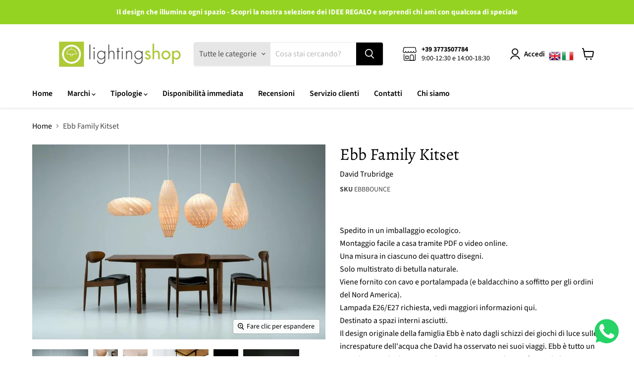

--- FILE ---
content_type: text/html; charset=utf-8
request_url: https://lightingshop.it/products/ebb-family
body_size: 56294
content:
<!doctype html>
<html class="no-js no-touch" lang="it">
  <head>


    <meta name="facebook-domain-verification" content="r0a3qfikvt37wyji6mi7820wt4etb3" />


    <meta charset="utf-8">
    <meta http-equiv="x-ua-compatible" content="IE=edge">
    <meta name="ahrefs-site-verification" content="8691dafcb6e93ca564340a708141b3bd9eeac750da44bb658fcba6bd4992cf7a">

    <link rel="preconnect" href="https://cdn.shopify.com">
    <link rel="preconnect" href="https://fonts.shopifycdn.com">
    <link rel="preconnect" href="https://v.shopify.com">
    <link rel="preconnect" href="https://cdn.shopifycloud.com">
    <script src="https://ajax.googleapis.com/ajax/libs/jquery/3.4.1/jquery.min.js"></script>

    <title>Ebb Family Kitset — LightingShop Notercom</title>

    
      <meta name="description" content="Spedito in un imballaggio ecologico.Montaggio facile a casa tramite PDF o video online.Una misura in ciascuno dei quattro disegni.Solo multistrato di betulla naturale.Viene fornito con cavo e portalampada (e baldacchino a soffitto per gli ordini del Nord America).Lampada E26/E27 richiesta, vedi maggiori informazioni qu">
    

    
  <link rel="shortcut icon" href="//lightingshop.it/cdn/shop/files/favicon_1_32x32.png?v=1662394479" type="image/png">


    
      <link rel="canonical" href="https://lightingshop.it/products/ebb-family" />
    

    <meta name="viewport" content="width=device-width">

    
    















<meta property="og:site_name" content="LightingShop Notercom">
<meta property="og:url" content="https://lightingshop.it/products/ebb-family">
<meta property="og:title" content="Ebb Family Kitset">
<meta property="og:type" content="website">
<meta property="og:description" content="Spedito in un imballaggio ecologico.Montaggio facile a casa tramite PDF o video online.Una misura in ciascuno dei quattro disegni.Solo multistrato di betulla naturale.Viene fornito con cavo e portalampada (e baldacchino a soffitto per gli ordini del Nord America).Lampada E26/E27 richiesta, vedi maggiori informazioni qu">




    
    
    

    
    
    <meta
      property="og:image"
      content="https://lightingshop.it/cdn/shop/products/blob_5__1_1200x798.jpg?v=1657727158"
    />
    <meta
      property="og:image:secure_url"
      content="https://lightingshop.it/cdn/shop/products/blob_5__1_1200x798.jpg?v=1657727158"
    />
    <meta property="og:image:width" content="1200" />
    <meta property="og:image:height" content="798" />
    
    
    <meta property="og:image:alt" content="Social media image" />
  
















<meta name="twitter:title" content="Ebb Family Kitset">
<meta name="twitter:description" content="Spedito in un imballaggio ecologico.Montaggio facile a casa tramite PDF o video online.Una misura in ciascuno dei quattro disegni.Solo multistrato di betulla naturale.Viene fornito con cavo e portalampada (e baldacchino a soffitto per gli ordini del Nord America).Lampada E26/E27 richiesta, vedi maggiori informazioni qu">


    
    
    
      
      
      <meta name="twitter:card" content="summary_large_image">
    
    
    <meta
      property="twitter:image"
      content="https://lightingshop.it/cdn/shop/products/blob_5__1_1200x600_crop_center.jpg?v=1657727158"
    />
    <meta property="twitter:image:width" content="1200" />
    <meta property="twitter:image:height" content="600" />
    
    
    <meta property="twitter:image:alt" content="Social media image" />
  



    <link rel="preload" href="//lightingshop.it/cdn/fonts/source_sans_pro/sourcesanspro_n6.cdbfc001bf7647698fff34a09dc1c625e4008e01.woff2" as="font" crossorigin="anonymous">
    <link rel="preload" as="style" href="//lightingshop.it/cdn/shop/t/4/assets/theme.css?v=10655743419724033841764062488">

    <script>window.performance && window.performance.mark && window.performance.mark('shopify.content_for_header.start');</script><meta name="google-site-verification" content="zVvZf5iEMu1pfhW8TDPsGZ7huAznHCUF3LfDUv17-9k">
<meta name="facebook-domain-verification" content="3ncdviw018onpdol6pec9kkdyyklxq">
<meta id="shopify-digital-wallet" name="shopify-digital-wallet" content="/61549478124/digital_wallets/dialog">
<meta name="shopify-checkout-api-token" content="f72cd2208d25c9201bcfed7eee70487f">
<meta id="in-context-paypal-metadata" data-shop-id="61549478124" data-venmo-supported="false" data-environment="production" data-locale="it_IT" data-paypal-v4="true" data-currency="EUR">
<link rel="alternate" type="application/json+oembed" href="https://lightingshop.it/products/ebb-family.oembed">
<script async="async" src="/checkouts/internal/preloads.js?locale=it-IT"></script>
<script id="shopify-features" type="application/json">{"accessToken":"f72cd2208d25c9201bcfed7eee70487f","betas":["rich-media-storefront-analytics"],"domain":"lightingshop.it","predictiveSearch":true,"shopId":61549478124,"locale":"it"}</script>
<script>var Shopify = Shopify || {};
Shopify.shop = "lightingshop-notercom.myshopify.com";
Shopify.locale = "it";
Shopify.currency = {"active":"EUR","rate":"1.0"};
Shopify.country = "IT";
Shopify.theme = {"name":"Official LightingShop Theme (Empire)","id":133561254124,"schema_name":"Empire","schema_version":"7.0.0","theme_store_id":838,"role":"main"};
Shopify.theme.handle = "null";
Shopify.theme.style = {"id":null,"handle":null};
Shopify.cdnHost = "lightingshop.it/cdn";
Shopify.routes = Shopify.routes || {};
Shopify.routes.root = "/";</script>
<script type="module">!function(o){(o.Shopify=o.Shopify||{}).modules=!0}(window);</script>
<script>!function(o){function n(){var o=[];function n(){o.push(Array.prototype.slice.apply(arguments))}return n.q=o,n}var t=o.Shopify=o.Shopify||{};t.loadFeatures=n(),t.autoloadFeatures=n()}(window);</script>
<script id="shop-js-analytics" type="application/json">{"pageType":"product"}</script>
<script defer="defer" async type="module" src="//lightingshop.it/cdn/shopifycloud/shop-js/modules/v2/client.init-shop-cart-sync_DQIcCFLZ.it.esm.js"></script>
<script defer="defer" async type="module" src="//lightingshop.it/cdn/shopifycloud/shop-js/modules/v2/chunk.common_BYLi5q0m.esm.js"></script>
<script type="module">
  await import("//lightingshop.it/cdn/shopifycloud/shop-js/modules/v2/client.init-shop-cart-sync_DQIcCFLZ.it.esm.js");
await import("//lightingshop.it/cdn/shopifycloud/shop-js/modules/v2/chunk.common_BYLi5q0m.esm.js");

  window.Shopify.SignInWithShop?.initShopCartSync?.({"fedCMEnabled":true,"windoidEnabled":true});

</script>
<script>(function() {
  var isLoaded = false;
  function asyncLoad() {
    if (isLoaded) return;
    isLoaded = true;
    var urls = ["https:\/\/gtranslate.io\/shopify\/gtranslate.js?shop=lightingshop-notercom.myshopify.com","https:\/\/widget.trustpilot.com\/bootstrap\/v5\/tp.widget.sync.bootstrap.min.js?shop=lightingshop-notercom.myshopify.com","https:\/\/ecommplugins-scripts.trustpilot.com\/v2.1\/js\/header.min.js?settings=eyJrZXkiOiJybGhVeHpxSVZ5czNmSHVtIiwicyI6InNrdSJ9\u0026v=2.5\u0026shop=lightingshop-notercom.myshopify.com","https:\/\/ecommplugins-trustboxsettings.trustpilot.com\/lightingshop-notercom.myshopify.com.js?settings=1701171088233\u0026shop=lightingshop-notercom.myshopify.com","https:\/\/gdprcdn.b-cdn.net\/js\/gdpr_cookie_consent.min.js?shop=lightingshop-notercom.myshopify.com","https:\/\/cdn.shopify.com\/s\/files\/1\/0033\/3538\/9233\/files\/pushdaddy_a3.js?shop=lightingshop-notercom.myshopify.com","https:\/\/gtm.gropulse.com\/get_script?shop=lightingshop-notercom.myshopify.com","\/\/cdn.shopify.com\/proxy\/3c27992e242b58196862d09658dc7d7cb7b28252197a348e3888981d02e02223\/b2b-solution.bsscommerce.com\/js\/bss-b2b-cp.js?shop=lightingshop-notercom.myshopify.com\u0026sp-cache-control=cHVibGljLCBtYXgtYWdlPTkwMA","https:\/\/cdn.shopify.com\/s\/files\/1\/0033\/3538\/9233\/files\/pushdaddy_a7_livechat1_new2.js?v=1707659950\u0026shop=lightingshop-notercom.myshopify.com"];
    for (var i = 0; i < urls.length; i++) {
      var s = document.createElement('script');
      s.type = 'text/javascript';
      s.async = true;
      s.src = urls[i];
      var x = document.getElementsByTagName('script')[0];
      x.parentNode.insertBefore(s, x);
    }
  };
  if(window.attachEvent) {
    window.attachEvent('onload', asyncLoad);
  } else {
    window.addEventListener('load', asyncLoad, false);
  }
})();</script>
<script id="__st">var __st={"a":61549478124,"offset":3600,"reqid":"dda68fad-0f0f-47fa-a35e-6e39935b9a36-1768365240","pageurl":"lightingshop.it\/products\/ebb-family","u":"4de9f8f2f599","p":"product","rtyp":"product","rid":7695883370732};</script>
<script>window.ShopifyPaypalV4VisibilityTracking = true;</script>
<script id="captcha-bootstrap">!function(){'use strict';const t='contact',e='account',n='new_comment',o=[[t,t],['blogs',n],['comments',n],[t,'customer']],c=[[e,'customer_login'],[e,'guest_login'],[e,'recover_customer_password'],[e,'create_customer']],r=t=>t.map((([t,e])=>`form[action*='/${t}']:not([data-nocaptcha='true']) input[name='form_type'][value='${e}']`)).join(','),a=t=>()=>t?[...document.querySelectorAll(t)].map((t=>t.form)):[];function s(){const t=[...o],e=r(t);return a(e)}const i='password',u='form_key',d=['recaptcha-v3-token','g-recaptcha-response','h-captcha-response',i],f=()=>{try{return window.sessionStorage}catch{return}},m='__shopify_v',_=t=>t.elements[u];function p(t,e,n=!1){try{const o=window.sessionStorage,c=JSON.parse(o.getItem(e)),{data:r}=function(t){const{data:e,action:n}=t;return t[m]||n?{data:e,action:n}:{data:t,action:n}}(c);for(const[e,n]of Object.entries(r))t.elements[e]&&(t.elements[e].value=n);n&&o.removeItem(e)}catch(o){console.error('form repopulation failed',{error:o})}}const l='form_type',E='cptcha';function T(t){t.dataset[E]=!0}const w=window,h=w.document,L='Shopify',v='ce_forms',y='captcha';let A=!1;((t,e)=>{const n=(g='f06e6c50-85a8-45c8-87d0-21a2b65856fe',I='https://cdn.shopify.com/shopifycloud/storefront-forms-hcaptcha/ce_storefront_forms_captcha_hcaptcha.v1.5.2.iife.js',D={infoText:'Protetto da hCaptcha',privacyText:'Privacy',termsText:'Termini'},(t,e,n)=>{const o=w[L][v],c=o.bindForm;if(c)return c(t,g,e,D).then(n);var r;o.q.push([[t,g,e,D],n]),r=I,A||(h.body.append(Object.assign(h.createElement('script'),{id:'captcha-provider',async:!0,src:r})),A=!0)});var g,I,D;w[L]=w[L]||{},w[L][v]=w[L][v]||{},w[L][v].q=[],w[L][y]=w[L][y]||{},w[L][y].protect=function(t,e){n(t,void 0,e),T(t)},Object.freeze(w[L][y]),function(t,e,n,w,h,L){const[v,y,A,g]=function(t,e,n){const i=e?o:[],u=t?c:[],d=[...i,...u],f=r(d),m=r(i),_=r(d.filter((([t,e])=>n.includes(e))));return[a(f),a(m),a(_),s()]}(w,h,L),I=t=>{const e=t.target;return e instanceof HTMLFormElement?e:e&&e.form},D=t=>v().includes(t);t.addEventListener('submit',(t=>{const e=I(t);if(!e)return;const n=D(e)&&!e.dataset.hcaptchaBound&&!e.dataset.recaptchaBound,o=_(e),c=g().includes(e)&&(!o||!o.value);(n||c)&&t.preventDefault(),c&&!n&&(function(t){try{if(!f())return;!function(t){const e=f();if(!e)return;const n=_(t);if(!n)return;const o=n.value;o&&e.removeItem(o)}(t);const e=Array.from(Array(32),(()=>Math.random().toString(36)[2])).join('');!function(t,e){_(t)||t.append(Object.assign(document.createElement('input'),{type:'hidden',name:u})),t.elements[u].value=e}(t,e),function(t,e){const n=f();if(!n)return;const o=[...t.querySelectorAll(`input[type='${i}']`)].map((({name:t})=>t)),c=[...d,...o],r={};for(const[a,s]of new FormData(t).entries())c.includes(a)||(r[a]=s);n.setItem(e,JSON.stringify({[m]:1,action:t.action,data:r}))}(t,e)}catch(e){console.error('failed to persist form',e)}}(e),e.submit())}));const S=(t,e)=>{t&&!t.dataset[E]&&(n(t,e.some((e=>e===t))),T(t))};for(const o of['focusin','change'])t.addEventListener(o,(t=>{const e=I(t);D(e)&&S(e,y())}));const B=e.get('form_key'),M=e.get(l),P=B&&M;t.addEventListener('DOMContentLoaded',(()=>{const t=y();if(P)for(const e of t)e.elements[l].value===M&&p(e,B);[...new Set([...A(),...v().filter((t=>'true'===t.dataset.shopifyCaptcha))])].forEach((e=>S(e,t)))}))}(h,new URLSearchParams(w.location.search),n,t,e,['guest_login'])})(!0,!0)}();</script>
<script integrity="sha256-4kQ18oKyAcykRKYeNunJcIwy7WH5gtpwJnB7kiuLZ1E=" data-source-attribution="shopify.loadfeatures" defer="defer" src="//lightingshop.it/cdn/shopifycloud/storefront/assets/storefront/load_feature-a0a9edcb.js" crossorigin="anonymous"></script>
<script data-source-attribution="shopify.dynamic_checkout.dynamic.init">var Shopify=Shopify||{};Shopify.PaymentButton=Shopify.PaymentButton||{isStorefrontPortableWallets:!0,init:function(){window.Shopify.PaymentButton.init=function(){};var t=document.createElement("script");t.src="https://lightingshop.it/cdn/shopifycloud/portable-wallets/latest/portable-wallets.it.js",t.type="module",document.head.appendChild(t)}};
</script>
<script data-source-attribution="shopify.dynamic_checkout.buyer_consent">
  function portableWalletsHideBuyerConsent(e){var t=document.getElementById("shopify-buyer-consent"),n=document.getElementById("shopify-subscription-policy-button");t&&n&&(t.classList.add("hidden"),t.setAttribute("aria-hidden","true"),n.removeEventListener("click",e))}function portableWalletsShowBuyerConsent(e){var t=document.getElementById("shopify-buyer-consent"),n=document.getElementById("shopify-subscription-policy-button");t&&n&&(t.classList.remove("hidden"),t.removeAttribute("aria-hidden"),n.addEventListener("click",e))}window.Shopify?.PaymentButton&&(window.Shopify.PaymentButton.hideBuyerConsent=portableWalletsHideBuyerConsent,window.Shopify.PaymentButton.showBuyerConsent=portableWalletsShowBuyerConsent);
</script>
<script>
  function portableWalletsCleanup(e){e&&e.src&&console.error("Failed to load portable wallets script "+e.src);var t=document.querySelectorAll("shopify-accelerated-checkout .shopify-payment-button__skeleton, shopify-accelerated-checkout-cart .wallet-cart-button__skeleton"),e=document.getElementById("shopify-buyer-consent");for(let e=0;e<t.length;e++)t[e].remove();e&&e.remove()}function portableWalletsNotLoadedAsModule(e){e instanceof ErrorEvent&&"string"==typeof e.message&&e.message.includes("import.meta")&&"string"==typeof e.filename&&e.filename.includes("portable-wallets")&&(window.removeEventListener("error",portableWalletsNotLoadedAsModule),window.Shopify.PaymentButton.failedToLoad=e,"loading"===document.readyState?document.addEventListener("DOMContentLoaded",window.Shopify.PaymentButton.init):window.Shopify.PaymentButton.init())}window.addEventListener("error",portableWalletsNotLoadedAsModule);
</script>

<script type="module" src="https://lightingshop.it/cdn/shopifycloud/portable-wallets/latest/portable-wallets.it.js" onError="portableWalletsCleanup(this)" crossorigin="anonymous"></script>
<script nomodule>
  document.addEventListener("DOMContentLoaded", portableWalletsCleanup);
</script>

<link id="shopify-accelerated-checkout-styles" rel="stylesheet" media="screen" href="https://lightingshop.it/cdn/shopifycloud/portable-wallets/latest/accelerated-checkout-backwards-compat.css" crossorigin="anonymous">
<style id="shopify-accelerated-checkout-cart">
        #shopify-buyer-consent {
  margin-top: 1em;
  display: inline-block;
  width: 100%;
}

#shopify-buyer-consent.hidden {
  display: none;
}

#shopify-subscription-policy-button {
  background: none;
  border: none;
  padding: 0;
  text-decoration: underline;
  font-size: inherit;
  cursor: pointer;
}

#shopify-subscription-policy-button::before {
  box-shadow: none;
}

      </style>

<script>window.performance && window.performance.mark && window.performance.mark('shopify.content_for_header.end');</script>

    <link href="//lightingshop.it/cdn/shop/t/4/assets/theme.css?v=10655743419724033841764062488" rel="stylesheet" type="text/css" media="all" />

    
    <script>
      window.Theme = window.Theme || {};
      window.Theme.version = '7.0.0';
      window.Theme.name = 'Empire';
      window.Theme.routes = {
        "root_url": "/",
        "account_url": "/account",
        "account_login_url": "/account/login",
        "account_logout_url": "/account/logout",
        "account_register_url": "/account/register",
        "account_addresses_url": "/account/addresses",
        "collections_url": "/collections",
        "all_products_collection_url": "/collections/all",
        "search_url": "/search",
        "cart_url": "/cart",
        "cart_add_url": "/cart/add",
        "cart_change_url": "/cart/change",
        "cart_clear_url": "/cart/clear",
        "product_recommendations_url": "/recommendations/products",
      };
    </script>
    

  
                
                
                
<meta name="google-site-verification" content="qIQ0r5W7McN3OgBT2jAcE2g2n5XZpfsJhDj1JloyWYc" />


<meta name="google-site-verification" content="y1sCcKzcQaLCCH9-JsXpsRJrYutQhL2MMgZ_jSqsAl8" />
<script data-siteid="k5dcYFxK" src="https://api.cartstack.com/js/customer-tracking/lightingshop.it_b4943696fb5f391d9ccd2b215d2cf3a5.js" type="text/javascript"></script>
<!-- BEGIN app block: shopify://apps/consentmo-gdpr/blocks/gdpr_cookie_consent/4fbe573f-a377-4fea-9801-3ee0858cae41 -->


<!-- END app block --><!-- BEGIN app block: shopify://apps/gtm-data-layer/blocks/gropulse-gtm/ec1066b4-8b00-4630-a216-c88f51204a28 --><!-- BEGIN app snippet: custom-event-selector -->

<div id="gropulse-custom-event-selector-modal" class="gropulse-custom-event-modal">
  <div class="gropulse-custom-event-modal-content">
    <div class="gropulse-custom-event-modal-header">
      <p class="gropulse-modal-title">Custom Event Setup</p>
      <span class="gropulse-custom-event-close">&times;</span>
    </div>
    <div class="gropulse-custom-event-modal-body">
      <p>Click on the elements you want to track as custom events. Selected elements will appear in the list below.</p>

      <button id="gropulse-track-new-button" class="gropulse-track-new-button">Track New Element</button>

      <div class="gropulse-selected-elements">
        <span class="gropulse-selected-elements-title">Selected Elements (0)</span>
        <ul id="gropulse-selected-elements-list"></ul>
      </div>
    </div>
    <div class="gropulse-custom-event-modal-footer">
      <button id="gropulse-finish-setup-button" class="gropulse-finish-setup-button">Finish Setup</button>
    </div>
  </div>
</div>

<style>
.gropulse-custom-event-modal {
  display: none;
  position: fixed;
  z-index: 99999;
  left: 20px;
  top: 20px;
  width: 400px;
  background-color: #fff;
  border-radius: 8px;
  box-shadow: 0 4px 20px rgba(0, 0, 0, 0.2);
  font-family: -apple-system, BlinkMacSystemFont, "Segoe UI", Roboto, Helvetica, Arial, sans-serif;
  max-height: 90vh;
  overflow-y: auto;
}

.gropulse-custom-event-modal-content {
  width: 100%;
}

.gropulse-custom-event-modal-header {
  padding: 15px 20px;
  display: flex;
  justify-content: space-between;
  align-items: center;
  border-bottom: 1px solid #e5e5e5;
}

.gropulse-custom-event-modal-header .gropulse-modal-title {
  margin: 0;
  font-size: 18px;
  font-weight: 600;
  color: #333;
}

.gropulse-custom-event-close {
  color: #aaa;
  font-size: 24px;
  font-weight: bold;
  cursor: pointer;
}

.gropulse-custom-event-close:hover {
  color: #555;
}

.gropulse-custom-event-modal-body {
  padding: 20px;
}

.gropulse-custom-event-modal-footer {
  padding: 15px 20px;
  border-top: 1px solid #e5e5e5;
  text-align: right;
}

.gropulse-track-new-button,
.gropulse-finish-setup-button {
  padding: 10px 15px;
  border-radius: 4px;
  border: none;
  font-size: 14px;
  font-weight: 500;
  cursor: pointer;
}

.gropulse-track-new-button {
  background-color: #4CAF50;
  color: white;
  margin-top: 10px;
}

.gropulse-finish-setup-button {
  background-color: #2196F3;
  color: white;
}

.gropulse-selected-elements {
  margin-top: 20px;
}

.gropulse-selected-elements-title {
  display: block;
  font-size: 16px;
  margin-bottom: 10px;
  font-weight: 500;
}

#gropulse-selected-elements-list {
  list-style: none;
  padding: 0;
  margin: 0;
  max-height: 200px;
  overflow-y: auto;
  border: 1px solid #e5e5e5;
  border-radius: 4px;
}

#gropulse-selected-elements-list li {
  padding: 10px;
  border-bottom: 1px solid #e5e5e5;
  display: flex;
  justify-content: space-between;
  align-items: center;
}

#gropulse-selected-elements-list li:last-child {
  border-bottom: none;
}

.gropulse-element-info {
  flex: 1;
  font-size: 14px;
  word-break: break-word;
}

.gropulse-remove-element {
  color: #f44336;
  cursor: pointer;
  margin-left: 10px;
}

.gropulse-page-overlay {
  position: fixed;
  top: 0;
  left: 0;
  width: 100%;
  height: 100%;
  background-color: rgba(0, 0, 0, 0.3);
  z-index: 99990;
  pointer-events: none;
}

.gropulse-highlight-element {
  position: absolute;
  pointer-events: none;
  background-color: rgba(76, 175, 80, 0.2);
  border: 2px solid #4CAF50;
  z-index: 99991;
  box-sizing: border-box;
}

/* Make modal draggable */
.gropulse-custom-event-modal-header {
  cursor: move;
}

/* Responsive styles */
@media screen and (max-width: 480px) {
  .gropulse-custom-event-modal {
    width: 90%;
    left: 5%;
    top: 5%;
  }
}
</style>

<script>
document.addEventListener('DOMContentLoaded', function() {
  // Parse URL parameters
  const urlParams = new URLSearchParams(window.location.search);
  const customEventParam = urlParams.get('customEvent');
  const redirectUrl = urlParams.get('redirectUrl');

  // Initialize session storage if customEvent param is present
  if (customEventParam === '1') {
    // Set flag in session storage to show the modal across page navigation
    sessionStorage.setItem('gropulseCustomEventSetupActive', 'true');
    // Store redirect URL for later use
    if (redirectUrl) {
      sessionStorage.setItem('gropulseCustomEventRedirectUrl', redirectUrl);
    }
  }

  // Don't proceed if setup mode is not active
  if (sessionStorage.getItem('gropulseCustomEventSetupActive') !== 'true') return;

  const modal = document.getElementById('gropulse-custom-event-selector-modal');
  const trackNewButton = document.getElementById('gropulse-track-new-button');
  const finishSetupButton = document.getElementById('gropulse-finish-setup-button');
  const closeButton = document.querySelector('.gropulse-custom-event-close');
  const selectedElementsList = document.getElementById('gropulse-selected-elements-list');
  const selectedElementsHeader = document.querySelector('.gropulse-selected-elements-title');

  let isSelectionMode = false;
  let selectedElements = [];
  let overlay = null;
  let highlightElement = null;

  // Load previously selected elements from session storage
  const storedElements = sessionStorage.getItem('gropulseSelectedElements');
  if (storedElements) {
    try {
      selectedElements = JSON.parse(storedElements);
      updateSelectedElementsList();
    } catch (error) {
      console.error('Error loading stored elements:', error);
    }
  }

  // Make the modal draggable
  makeElementDraggable(modal, document.querySelector('.gropulse-custom-event-modal-header'));

  // Show the modal
  modal.style.display = 'block';

  // Click event handlers
  trackNewButton.addEventListener('click', function() {
    if (isSelectionMode) {
      // Cancel selection mode if active
      disableSelectionMode();
    } else {
      // Enable selection mode
      enableSelectionMode();
    }
  });
  finishSetupButton.addEventListener('click', finishSetup);
  closeButton.addEventListener('click', closeModal);

  function makeElementDraggable(element, handle) {
    let pos1 = 0, pos2 = 0, pos3 = 0, pos4 = 0;

    // Try to get saved position from session storage
    const savedPosition = getSavedModalPosition();
    if (savedPosition) {
      element.style.top = savedPosition.top + "px";
      element.style.left = savedPosition.left + "px";
    }

    handle.onmousedown = dragMouseDown;

    function dragMouseDown(e) {
      e.preventDefault();
      pos3 = e.clientX;
      pos4 = e.clientY;
      document.onmouseup = closeDragElement;
      document.onmousemove = elementDrag;
    }

    function elementDrag(e) {
      e.preventDefault();
      pos1 = pos3 - e.clientX;
      pos2 = pos4 - e.clientY;
      pos3 = e.clientX;
      pos4 = e.clientY;

      // Calculate new position ensuring it stays within viewport
      let newTop = element.offsetTop - pos2;
      let newLeft = element.offsetLeft - pos1;

      // Get viewport dimensions
      const viewportWidth = window.innerWidth;
      const viewportHeight = window.innerHeight;

      // Limit to viewport boundaries
      newTop = Math.max(0, Math.min(newTop, viewportHeight - 100));
      newLeft = Math.max(0, Math.min(newLeft, viewportWidth - 100));

      element.style.top = newTop + "px";
      element.style.left = newLeft + "px";

      // Save position to session storage
      saveModalPosition(newTop, newLeft);
    }

    function closeDragElement() {
      document.onmouseup = null;
      document.onmousemove = null;

      // Save final position
      saveModalPosition(element.offsetTop, element.offsetLeft);
    }
  }

  // Save modal position to session storage
  function saveModalPosition(top, left) {
    try {
      sessionStorage.setItem('gropulseModalPosition', JSON.stringify({ top, left }));
    } catch (error) {
      console.error('Error saving modal position:', error);
    }
  }

  // Get saved modal position from session storage
  function getSavedModalPosition() {
    try {
      const position = sessionStorage.getItem('gropulseModalPosition');
      return position ? JSON.parse(position) : null;
    } catch (error) {
      console.error('Error getting modal position:', error);
      return null;
    }
  }

  function enableSelectionMode() {
    if (isSelectionMode) return;

    isSelectionMode = true;
    trackNewButton.textContent = 'Cancel Selection';
    trackNewButton.style.backgroundColor = '#f44336';

    // Create overlay
    overlay = document.createElement('div');
    overlay.className = 'gropulse-page-overlay';
    document.body.appendChild(overlay);

    // Create highlight element
    highlightElement = document.createElement('div');
    highlightElement.className = 'gropulse-highlight-element';
    document.body.appendChild(highlightElement);

    // Add event listeners for element selection
    document.addEventListener('mouseover', highlightTargetElement);
    document.addEventListener('click', selectElement, true);
  }

  function disableSelectionMode() {
    if (!isSelectionMode) return;

    isSelectionMode = false;
    trackNewButton.textContent = 'Track New Element';
    trackNewButton.style.backgroundColor = '#4CAF50';

    // Remove overlay and highlight
    if (overlay) {
      document.body.removeChild(overlay);
      overlay = null;
    }

    if (highlightElement) {
      document.body.removeChild(highlightElement);
      highlightElement = null;
    }

    // Remove event listeners
    document.removeEventListener('mouseover', highlightTargetElement);
    document.removeEventListener('click', selectElement, true);
  }

  // Helper function to update the list of selected elements
  function updateSelectedElementsList() {
    // Clear existing list
    selectedElementsList.innerHTML = '';

    // Update the header count
    selectedElementsHeader.textContent = `Selected Elements (${selectedElements.length})`;

    // Add each element to the list
    selectedElements.forEach(element => {
      const li = document.createElement('li');
      li.dataset.id = element.id;

      const elementInfo = document.createElement('div');
      elementInfo.className = 'gropulse-element-info';
      elementInfo.textContent = `"${element.text}" (${element.selector})`;

      const removeButton = document.createElement('span');
      removeButton.className = 'gropulse-remove-element';
      removeButton.textContent = '✕';
      removeButton.addEventListener('click', function() {
        removeElementFromList(element.id);
      });

      li.appendChild(elementInfo);
      li.appendChild(removeButton);
      selectedElementsList.appendChild(li);
    });

    // Save to session storage
    sessionStorage.setItem('gropulseSelectedElements', JSON.stringify(selectedElements));
  }

  function highlightTargetElement(e) {
    if (!isSelectionMode) return;

    // Don't highlight elements in the modal itself
    if (e.target.closest('#gropulse-custom-event-selector-modal')) {
      if (highlightElement) {
        highlightElement.style.display = 'none';
      }
      return;
    }

    const rect = e.target.getBoundingClientRect();
    highlightElement.style.display = 'block';
    highlightElement.style.width = rect.width + 'px';
    highlightElement.style.height = rect.height + 'px';
    highlightElement.style.left = (window.pageXOffset + rect.left) + 'px';
    highlightElement.style.top = (window.pageYOffset + rect.top) + 'px';
  }

  function selectElement(e) {
    if (!isSelectionMode) return;

    // Don't select elements in the modal itself
    if (e.target.closest('#gropulse-custom-event-selector-modal')) {
      return;
    }

    // Prevent default action (like following links)
    e.preventDefault();
    e.stopPropagation();

    // Generate a selector for the clicked element
    const selector = generateSelector(e.target);

    // Add to selected elements list
    addElementToList(e.target, selector);

    // Disable selection mode
    disableSelectionMode();
  }

  function generateSelector(element) {
    // First try ID selector if available
    if (element.id) {
      return `#${element.id}`;
    }

    // Try with classes
    if (element.className && typeof element.className === 'string') {
      const classes = element.className.trim().split(/\s+/);
      if (classes.length > 0) {
        const classSelector = `.${classes.join('.')}`;
        if (document.querySelectorAll(classSelector).length === 1) {
          return classSelector;
        }
      }
    }

    // Use tag name with nth-child
    let path = '';
    let parent = element;

    while (parent) {
      if (parent === document.body) {
        path = 'body ' + path;
        break;
      }

      let tag = parent.tagName.toLowerCase();
      let siblings = Array.from(parent.parentNode.children).filter(child => child.tagName === parent.tagName);

      if (siblings.length > 1) {
        let index = siblings.indexOf(parent) + 1;
        tag += `:nth-child(${index})`;
      }

      path = tag + (path ? ' > ' + path : '');
      parent = parent.parentNode;

      // Stop at a certain depth to avoid overly complex selectors
      if (path.split('>').length > 5) {
        break;
      }
    }

    return path.trim();
  }

  function addElementToList(element, selector) {
    // Create a unique ID for this element
    const elementId = 'element-' + Date.now();

    // Add to our array
    selectedElements.push({
      id: elementId,
      selector: selector,
      text: element.textContent.trim().substring(0, 50) || element.tagName.toLowerCase()
    });

    // Update the display
    updateSelectedElementsList();
  }

  function removeElementFromList(id) {
    // Remove from array
    selectedElements = selectedElements.filter(el => el.id !== id);

    // Update the display
    updateSelectedElementsList();
  }

  function closeModal() {
    disableSelectionMode();
    modal.style.display = 'none';

    // Clear setup mode and data but keep the modal position
    sessionStorage.removeItem('gropulseCustomEventSetupActive');
    sessionStorage.removeItem('gropulseSelectedElements');
    // We intentionally don't remove gropulseModalPosition here to persist it across sessions
  }

  function finishSetup() {

    // Check if we have elements selected
    if (selectedElements.length > 0) {
      // Clean up our internal tracking but keep the modal position
      sessionStorage.removeItem('gropulseCustomEventSetupActive');
      sessionStorage.removeItem('gropulseSelectedElements');
      // We intentionally don't remove gropulseModalPosition to persist it

      // Redirect back to the app with selected elements as a URL parameter
      const savedRedirectUrl = sessionStorage.getItem('gropulseCustomEventRedirectUrl') || redirectUrl;

      if (savedRedirectUrl) {
        // Encode selected elements for URL
        const encodedElements = encodeURIComponent(JSON.stringify(selectedElements));

        // Determine if we need to add a ? or & for the parameter
        const separator = savedRedirectUrl.includes('?') ? '&' : '?';

        // Redirect to the app with the selected elements in the URL
        window.location.href = `${savedRedirectUrl}${separator}selectedElements=${encodedElements}`;
      }
    } else {
      alert('Please select at least one element to track.');
    }
  }
});
</script>
<!-- END app snippet -->
<!-- Google Tag Manager Head Tag Code Start -->
  <script>
    sessionStorage.setItem('gropulseGTMId', "GTM-TM34NV2J" );
    sessionStorage.setItem('gropulseGTMPlanName', "" );
    sessionStorage.setItem("gropulseGTMEventListData", JSON.stringify({"trackingPurchase":true,"trackingAddToCart":true,"trackingRemoveFromCart":true,"trackingSingleProductPage":true,"trackingCollectionPage":true,"initiateCheckout":true}));
    sessionStorage.setItem("gropulseGTMServerType", "direct");
    sessionStorage.setItem("gropulseGTMMeasurementId", "");
    sessionStorage.setItem("gropulseGTMShopName", "lightingshop-notercom.myshopify.com");
    sessionStorage.setItem("gropulseGTMLinkedInConfig", JSON.stringify(null));
    sessionStorage.setItem("gropulseGTMConsentTrackingGiven", "false");
    sessionStorage.setItem("gropulseGTMWebPixelActivated", "false");sessionStorage.setItem("gropulseGTMCustomEvents", "");window.groPulseGTMDatalayer = window.groPulseGTMDatalayer || [];

    function gtmGtag(){
      window.groPulseGTMDatalayer.push(arguments);
    }
    
    

    (function(w, d, s, l, i) {
      w[l] = w[l] || [];
      w[l].push({"gtm.start": new Date().getTime(), event: "gtm.js"});
      var f = d.getElementsByTagName(s)[0],
        j = d.createElement(s),
        dl = l != "dataLayer"
          ? "&l=" + l
          : "";
      j.async = true;
      j.src = "https://www.googletagmanager.com/gtm.js?id=" + i + dl;
      f.parentNode.insertBefore(j, f);
    })(window, document, "script", "groPulseGTMDatalayer", "GTM-TM34NV2J");

       
    
    window.Shopify.loadFeatures([
      {
        name: "consent-tracking-api",
        version: "0.1"
      }
    ], (error) => {
      if (error) {
        console.error("Error loading consent-tracking-api feature:", error);
      }

      const consentTrackingGiven = false;

      if(!consentTrackingGiven){
        const event = new Event("gtm_start_tracking");
        window.dispatchEvent(event);
        return;
      }
      
      const marketingAllowed = Shopify?.customerPrivacy?.marketingAllowed() ?? false;
      const analyticsAllowed = Shopify?.customerPrivacy?.analyticsProcessingAllowed() ?? false;

      if (marketingAllowed || analyticsAllowed) {
        gtmGtag('consent', 'default', {
          'ad_storage': marketingAllowed ? 'granted' : 'denied',
          'ad_user_data': marketingAllowed ? 'granted' : 'denied',
          'ad_personalization': marketingAllowed ? 'granted' : 'denied',
          'analytics_storage': analyticsAllowed ? 'granted' : 'denied'
        });
      }
      
      document.addEventListener("visitorConsentCollected", (event) => {
        const marketingAllowed = event.detail.marketingAllowed;
        const analyticsAllowed = event.detail.analyticsAllowed;
        
        gtmGtag('consent', 'update', {
          'ad_storage': marketingAllowed ? 'granted' : 'denied',
          'ad_user_data': marketingAllowed ? 'granted' : 'denied',
          'ad_personalization': marketingAllowed ? 'granted' : 'denied',
          'analytics_storage': analyticsAllowed ? 'granted' : 'denied'
        });
      });

      const event = new Event("gtm_start_tracking");
      window.dispatchEvent(event);
    });
  </script>
  <!-- Google Tag Manager Head Tag Code End -->

  <!-- Google Tag Manager Noscript Code Start -->
  <noscript>
    <iframe
      src="https://www.googletagmanager.com/ns.html?id=GTM-TM34NV2J"
      height="0"
      width="0"
      style="display:none;visibility:hidden"></iframe>
  </noscript>
  <!-- Google Tag Manager Noscript Code End --><script>
  // Initialize dataLayer
   

  const linkedinConfig = null;

  function getGA4ClientId() {
    try {
      const cookies = document.cookie.split(';');
      for (const cookie of cookies) {
        const trimmedCookie = cookie.trim();
        if (trimmedCookie.startsWith('_ga=')) {
          const parts = trimmedCookie.substring(4).split('.');
          return parts.slice(2).join('.');
        }
      }
    } catch(e) {
      console.error('Error getting GA4 client ID:', e);
    }
    return null;
  }

  function getGA4SessionId(measurementId) {
    try {
      const normalizedId = measurementId.replace('G-', '');
      const cookieName = `_ga_${normalizedId}`;
      
      const cookies = document.cookie.split(';');
      for (const cookie of cookies) {
        const trimmedCookie = cookie.trim();
        if (trimmedCookie.startsWith(`${cookieName}=`)) {
          const cookieValue = trimmedCookie.substring(cookieName.length + 1);
          const sessionInfo = cookieValue.split('.')[2];
          
          if (sessionInfo) {
            return sessionInfo.split('$')[0].substring(1);
          }
        }
      }
    } catch(e) {
      console.error('Error getting GA4 session ID:', e);
    }
    return null;
  }

  function collectGA4Data() {
    const measurementId = "";
    const clientId = getGA4ClientId();
    const sessionId = getGA4SessionId(measurementId);
    
    if (clientId || sessionId) {
      localStorage.setItem('gropulse_gtm_sse', JSON.stringify({
        client_id: clientId,
        session_id: sessionId,
        timestamp: Date.now()
      }));
    }
  }

  function getCookie(name) {
    let cookie = {};
    document.cookie.split(";").forEach(function (el) {
      let [k, v] = el.split("=");
      cookie[k.trim()] = v;
    });
    return cookie[name];
  }

  function getFacebookBrowserParams() {
    let fbp = getCookie("_fbp") || null;
    let fbc = getCookie("_fbc") || null;

    if (!fbc && window.location.search.includes("fbclid=")) {
      const urlParams = new URLSearchParams(window.location.search);
      const fbclidValue = urlParams.get("fbclid");
      if (fbclidValue) {
        fbc = `fb.1.${Date.now()}.${fbclidValue}`;
      }
    }

    return { fbp, fbc };
  }

  function getTiktokBrowserParams() {
    let ttp = getCookie("_ttp") || null;
    let ttclid = getCookie("ttclid") || null;

    return { ttp, ttclid };
  }

  function getShopifyUniqueId() {
    let shopify_y = document.cookie
      .split(";")
      .filter((c) => c.includes("_shopify_y="))
      .map((c) => c.split("_shopify_y=")[1]);

    return (shopify_y.length && shopify_y[0]) || "";
  }

  function collectBrowserCookies() {
    const { fbp, fbc } = getFacebookBrowserParams();
    const { ttp, ttclid } = getTiktokBrowserParams();
    const shopifyUniqueId = getShopifyUniqueId();

    // Store browser cookies in localStorage for webpixel access
    if (fbp) localStorage.setItem("_fbp", fbp);
    if (fbc) localStorage.setItem("_fbc", fbc);
    if (ttp) localStorage.setItem("_ttp", ttp);
    if (ttclid) localStorage.setItem("ttclid", ttclid);
    if (shopifyUniqueId) localStorage.setItem("_shopify_y", shopifyUniqueId);
  }

  window.addEventListener('load', () => {
    collectGA4Data();
    collectBrowserCookies();
  });

  window.isServerEventEnabled = function(event) {
    try {
      const gropulseGTMEventListData = {"trackingPurchase":true,"trackingAddToCart":true,"trackingRemoveFromCart":true,"trackingSingleProductPage":true,"trackingCollectionPage":true,"initiateCheckout":true};
      if (!gropulseGTMEventListData?.serverEvents) return false;
      
      const eventMapping = {
        "purchase": "serverPurchase",
        "begin_checkout": "serverCheckout",
        "add_to_cart": "serverAddToCart",
        "view_item_list": "serverCollectionPage"
      };
      
      const mappedEvent = eventMapping[event];
      return mappedEvent ? !!gropulseGTMEventListData.serverEvents[mappedEvent] : false;
    } catch (error) {
      console.error("Error in isServerEventEnabled:", error);
      return false;
    }
  };

  window.generateEventId = function() {
    const key = 'gropulseGTMEventId';

    const eventId = `${Math.floor(Date.now())}_${Math.random().toString(36).slice(2, 8)}`;
    sessionStorage.setItem(key, eventId);

    return eventId;
  };

  window.getLinkedInConversionIds = function(eventName) {
    return linkedinConfig?.conversionEvents?.[eventName] || "";
  }

  window.sendToServerSideEndpoint = function (eventName, standardizedData, eventId) {
    const { fbp, fbc } = getFacebookBrowserParams();
    const { ttp, ttclid } = getTiktokBrowserParams();
    const shopifyUniqueId = getShopifyUniqueId();

    const sseData = JSON.parse(localStorage.getItem("gropulse_gtm_sse"));
    const requestBody = {
      event: eventName,
      event_id: eventId,
      shop_domain: "lightingshop-notercom.myshopify.com",
      timestamp: Math.floor(Date.now() / 1000),
      user_agent: navigator.userAgent,
      url: document.referrer || location.href,
      client_ip: null, // Will be set by server

      // Browser/tracking data
      browser_data: {
        fbp: fbp,
        fbc: fbc,
        shopify_unique_id: shopifyUniqueId,
        ga4_client_id: sseData?.client_id,
        ga4_session_id: sseData?.session_id,
        ttp: ttp,
        ttclid: ttclid,
      },

      // Customer data (would be populated if available)
      customer_data: {
        email: "",
        first_name: "",
        last_name: "",
        phone: "",
        gender: "",
        date_of_birth: "",
        city: "",
        state: "",
        zip: "",
        country: "",
      },

      // Event-specific data in standardized format
      event_data: standardizedData,
    };

    fetch('https://gtm.gropulse.com/server-side-events', {
      method: "POST",
      headers: {
        "Content-Type": "application/json",
      },
      mode: "cors",
      body: JSON.stringify(requestBody),
    }).catch((error) => {
      console.error("Error sending server-side event:", error);
    });
  }

</script><script>
    window.addEventListener("gtm_start_tracking", (event) => {
    (function() {
      let variantTitle = "";
      
        variantTitle = "Finnish Birch / D450mm";
      
      const itemCategoryList = {};
      
        
          itemCategoryList['item_category'] = "Marchi";
        
        
        
          itemCategoryList['item_category2'] = "Nature Inspired";
        
        
        
          itemCategoryList['item_category3'] = "Sospensioni";
        
        
        
          itemCategoryList['item_category4'] = "Tipologie";
        
        
          
        
      const eventName = "view_item";
      const eventData = {
        event: eventName,
        server_side_event: window.isServerEventEnabled(eventName) || false,
        customer_email: "e3b0c44298fc1c149afbf4c8996fb92427ae41e4649b934ca495991b7852b855",
        ecommerce: {
          items: [
            {
              item_name: "Ebb Family Kitset",
              item_id: 7695883370732,
              variant_id: 42999419633900,
              price: 823.5,
              currency: Shopify.currency.active,
              item_brand: "David Trubridge",
              ... itemCategoryList,
              item_variant: variantTitle,
              index: 1,
              quantity: "1"
            }
          ]
        }
      };
      
      groPulseGTMDatalayer.push({ecommerce: null});
      groPulseGTMDatalayer.push(eventData);
    })()
    });
  </script>

<script>
  function htSGTMCheckCart() {

  /**
       *
       * @param {Array} dataList
       * @param {Object} singleData
       */
    const isDataUseable = (dataList, checkData) => {
      if (dataList.length === 0)
        return checkData;

      for (let index = 0; index < dataList.length; index++) {
        const singleData = dataList[index];
        if (singleData.id === checkData.id) {
          if (checkData.quantity > singleData.quantity) {
            const newData = {
              ...checkData,
              quantity: checkData.quantity - singleData.quantity
            };
            return newData;
          } else {
            return false;
          }
        }
      }
      return checkData;
    };

  /**
       *
       * @param {Array} localStoreData
       * @param {Array} newFetchData
       */
    const checkAddToACart = (localStoreData, newFetchData) => {
      return newFetchData.map((singleFetchData) => isDataUseable(localStoreData, singleFetchData)).filter(Boolean);
    };

  /**
       *
       * @param {Array} localStoreData
       * @param {Array} newFetchData
       */
    const checkRemoveFromACart = (localStoreData, newFetchData) => {
      return localStoreData.map((singleLocalStoreData) => isDataUseable(newFetchData, singleLocalStoreData)).filter(Boolean);
    };

    const addToCartFire = (cartData) => {
      const dataLayerItems = cartData.map((singleCartData, i) => {
        return {
          item_name: singleCartData.product_title,
          item_id: singleCartData.product_id,
          variant_id: singleCartData.variant_id,
          price: singleCartData.price / 100,
          currency: Shopify.currency.active,
          item_variant: singleCartData.variant_title,
          quantity: singleCartData.quantity,
          index: i + 1,
          item_brand: singleCartData.vendor,
          sku: singleCartData.sku
        };
      });

      const eventName = "add_to_cart";
      const eventId = window.generateEventId();
      const eventData = {
        event: eventName,
        server_side_event: window.isServerEventEnabled(eventName) || false,
        event_id: eventId,
        linkedin_conversion_ids: window.getLinkedInConversionIds(eventName),
        ecommerce: {
          items: dataLayerItems
        }
      };
      
      groPulseGTMDatalayer.push({ecommerce: null});
      groPulseGTMDatalayer.push(eventData);
    };

    const removeFromCartFire = (cartData) => {
      const dataLayerItems = cartData.map((singleCartData, i) => {
        return {
          item_name: singleCartData.product_title,
          item_id: singleCartData.product_id,
          variant_id: singleCartData.variant_id,
          price: singleCartData.price / 100,
          currency: Shopify.currency.active,
          item_variant: singleCartData.variant_title,
          quantity: singleCartData.quantity,
          index: i + 1,
          item_brand: singleCartData.vendor,
          sku: singleCartData.sku
        };
      });

      const eventName = "remove_from_cart";
      const eventId = window.generateEventId();
      const eventData = {
        event: eventName,
        server_side_event: window.isServerEventEnabled(eventName) || false,
        event_id: eventId,
        ecommerce: {
          items: dataLayerItems
        }
      };
      groPulseGTMDatalayer.push({ecommerce: null});
      groPulseGTMDatalayer.push(eventData);
    }

    window.addEventListener("gtm_start_tracking", (event) => {
      setInterval(function() {
        fetch("/cart.js").then((response) => response.json()).then((data) => {
          const lsData = JSON.parse(localStorage.getItem("ht-sgtm-cart-data")) || [];
          const fetchData = data.items;const addToCart = checkAddToACart(lsData, fetchData);
            addToCart.length !== 0 && addToCartFire(addToCart);const removeFromCart = checkRemoveFromACart(lsData, fetchData);
            removeFromCart.length !== 0 && removeFromCartFire(removeFromCart);localStorage.setItem("ht-sgtm-cart-data", JSON.stringify(fetchData));
        });
      }, 3000);
    });
  }
  const isGroPulseGTMWebPixelLoaded = Boolean(sessionStorage.getItem("isGroPulseGTMWebPixelLoaded"));

  if(!isGroPulseGTMWebPixelLoaded) {
    htSGTMCheckCart()
  };

</script><script>
  function generateEventId() {
    return `${Date.now()}_${Math.random().toString(36).slice(2, 11)}`;
  }

  function setupCustomEventTracking() {
    const customEventsStr = sessionStorage.getItem("gropulseGTMCustomEvents");

    if (!customEventsStr) return;

    try {
      const customEvents = JSON.parse(customEventsStr);
      if (!customEvents || !Array.isArray(customEvents)) return;

      customEvents.forEach(event => {
        if (!event.isActive) return;

        const elements = document.querySelectorAll(event.selector);
        if (!elements || elements.length === 0) return;

        elements.forEach(element => {
          element.addEventListener('click', function(e) {
            // Prevent default if it's a link or button
            if (element.tagName === 'A' || element.tagName === 'BUTTON') {
              e.preventDefault();
            }

            // Generate event ID for deduplication
            const eventId = generateEventId();

            // Create event parameters
            const eventParams = event.eventParameters || {};

            // Publish to web pixel for handling
            window.Shopify = window.Shopify || {};
            window.Shopify.analytics = window.Shopify.analytics || {};
            window.Shopify.analytics.publish = window.Shopify.analytics.publish || function() {};

            window.Shopify.analytics.publish("custom_event", {
              event_name: event.eventName,
              event_id: eventId,
              event_parameters: eventParams,
              timestamp: Date.now()
            });

            // If it was a link, navigate after a short delay
            if (element.tagName === 'A' && element.href) {
              setTimeout(() => {
                window.location.href = element.href;
              }, 300);
            }
          });
        });
      });
    } catch (error) {
      console.error('Error setting up custom events:', error);
    }
  }

  window.addEventListener("load", setupCustomEventTracking);
</script><script>
    window.isGroPulseCheckoutButtonClicked = false;
    window.addEventListener("gtm_start_tracking", (event) => {
      (function() {
        function fireInitiateCheckout(catData) {
          const eventId = window.generateEventId();
          const eventName = "begin_checkout";
          const eventData = {
            event: eventName,
            server_side_event: window.isServerEventEnabled(eventName) || false,
            event_id: eventId,
            linkedin_conversion_ids: window.getLinkedInConversionIds(eventName),
            ecommerce: {
              items: catData.items.map(
                (item, index) => ({
                  item_id: item.product_id,
                  variant_id: item.variant_id,
                  item_name: item.product_title,
                  currency: catData.currency,
                  index: index,
                  item_variant: item.variant_title,
                  price: item.price / 100,
                  quantity: item.quantity,
                  item_brand: item.vendor
                })
              )
            }
          };
          
          groPulseGTMDatalayer.push({ecommerce: null});
          groPulseGTMDatalayer.push(eventData);

          if (window.isServerEventEnabled(eventName)) {
            const standardizedData = {
              type: "begin_checkout",
              currency: Shopify.currency.active || "USD",
              value: eventData.ecommerce.items.reduce(
                (total, item) => total + item.quantity * item.price,
                0
              ),
              products: eventData.ecommerce.items.map((item) => ({
                ...item,
                id: item.item_id,
                name: item.item_name,
                brand: item.item_brand,
              })),
              coupon: "",
              total_quantity: eventData.ecommerce.items.reduce(
                (total, item) => total + item.quantity,
                0
              ),
            };
            window.sendToServerSideEndpoint(eventName, standardizedData, eventId);
          }
        }

        function checkoutButtonClickHandler() {
          const isGroPulseGTMWebPixelLoaded = Boolean(sessionStorage.getItem("isGroPulseGTMWebPixelLoaded"));
          if (!window.isGroPulseCheckoutButtonClicked && !isGroPulseGTMWebPixelLoaded) {
            window.isGroPulseCheckoutButtonClicked = true;
            fetch("/cart.js").then((response) => response.json()).then((data) => {
              fireInitiateCheckout(data);
            });
          }

        }

        window.hso_checkoutButtonClickHandler = checkoutButtonClickHandler;

        function setCheckoutButtonEvent() {
          if (document.querySelectorAll("[name='checkout']").length !== 0) {
            document.querySelectorAll("[name='checkout']").forEach(singleButton => {
              singleButton.addEventListener("click", checkoutButtonClickHandler);
            })
          }
          if (document.querySelectorAll("[href='/checkout']").length !== 0) {
            document.querySelectorAll("[href='/checkout']").forEach(singleButton => {
              singleButton.addEventListener("click", checkoutButtonClickHandler);
            })
          }

        }

        setCheckoutButtonEvent();

        const targetNode = document.body;
        const config = {
          attributes: true,
          childList: true,
          subtree: true
        };
        const callback = function(mutationsList, observer) {
          setCheckoutButtonEvent()
        };

        const observer = new MutationObserver(callback);
        observer.observe(targetNode, config);

      })();
    });
  </script><!-- END app block --><!-- BEGIN app block: shopify://apps/pushdaddy-whatsapp-chat-api/blocks/app-embed/e3f2054d-bf7b-4e63-8db3-00712592382c -->
  
<script>
   var random_numberyryt = "id" + Math.random().toString(16).slice(2);
</script>

 <div id="shopify-block-placeholder_pdaddychat" class="shopify-block shopify-app-block" data-block-handle="app-embed">
 </div>

<script>
  document.getElementById('shopify-block-placeholder_pdaddychat').id = 'shopify-block-' + random_numberyryt;
if (!window.wwhatsappJs_new2a) {
    try {
        window.wwhatsappJs_new2a = {};
        wwhatsappJs_new2a.WhatsApp_new2a = {
            metafields: {
                shop: "lightingshop-notercom.myshopify.com",
                settings: {"block_order":["15000209920"],"blocks":{"15000209920":{"disabled":"0","number":"393773507784","name":"lightingshop","label":"Support","avatar":"https://cdn.shopify.com/s/files/1/0033/3538/9233/files/Male-1.png?v=1628343022","online":"0","timezone":"Europe/Rome","cid":"15000209920","ciiid":"164155","sunday":{"enabled":"1","range":"540,1080"},"monday":{"enabled":"1","range":"540,1080"},"tuesday":{"enabled":"1","range":"540,1080"},"wednesday":{"enabled":"1","range":"23580,1080"},"thursday":{"enabled":"1","range":"540,1080"},"friday":{"enabled":"1","range":"0,1439"},"saturday":{"enabled":"1","range":"0,1439"},"offline":"Tornerò da te appena possibile","chat":{"enabled":"1","greeting":"Posso esserti utile ?"},"message":"","page_url":"0"}},"style":{"pattern":"100","customized":{"enabled":"1","color":"#EAD7BA","background":"#102033","background_img":"","svg_color":"","background_img_main":"https://cdn.shopify.com/s/files/1/0033/3538/9233/files/504.png","button_animation":"","background_pic_header":"","auto_start":"9999000","hide_buttonsx":"0","icon_width":"60","chat_width":"376","border_radius":"50","icon_position":"50","compact_normal":"0","secondary_button":"0","secondary_button_link":"","secondary_text":"","pages_display":"/pages/,/,/collections/,/products/,/cart/,/orders/,/checkouts/,/blogs/,/password/","updown_bottom":"20","labelradius":"8","updown_bottom_m":"20","updown_bottom2":"0","widget_optin":"","leftright_label":"0","updown_share":"30","secondary_button_bgcolor":"#FFFFFF","secondary_button_tcolor":"#0084FF","secondary_button_lcolor":"#0084FF","leftt_rightt":"2","leftt_rightt_sec":"12","animation_count":"onlythree","font_weight":"600","animation_iteration":"3","extend_header_img":"0","font":"Muli","font_size":"16","abandned_cart_enabled":"1","auto_hide_share":"10000000000","auto_hide_chat":"999999999000","final_leftright_second_position":"left","remove_bottom":"1","header_text_color":"","header_bg_color":"#","share_icons_display":"Whatsapp","share_size":"40","share_radius":"0","svg_yes":"0","svg_yes_icon":"0","share_trans":"0","what_bg":"","body_bgcolor":"","abandoned_kakkar":"0","shadow_yn":"0","mobile_label_yn":"1","google_ec":"whatsapp_pushdaddy","google_el":"whatsapp_pushdaddy","google_ea":"whatsapp_pushdaddy","fpixel_en":"whatsapp_pushdaddy","insta_username":"","fb_username":"","email_username":"","faq_yn":"0","chatbox_radius":"8","clicktcart_text":"Siamo disponibili 24x7 per chat. sentiti libero di chattare","live_whatsapp":"1","live_whatsapp_mobile":"1","bot_yn":"0","advance_bot":"0","botus":"1","clicktcart_anim_c":"pwapp-onlyonce","clicktcart":"0","ctaction_animation":"pwapp-bounce","order_conf":false,"whatsapp_yn":"0","header_posit_img":"center","remove_bg":"0","img_cntt":"10000000000000000","ordertrack_url":"","chatbox_height":"70","title_textsize":"24","waving_img":"","merged_icons":"0","merged_icons_display":"NO","blink_circle":"0","blink_animation":"pwapp-zooml","blink_circle_color":"#fff","blink_circle_bg":"red","trackingon":"0","chatnow_color":"#000","label_bgcolor":"#fff","faq_color":"black","leftrightclose":"right","header_flat":"1","adddv_bott":"","etext1":"Please introduce yourself","etext2":"Enter your email","etext3":"Send","etext4":"Thank You","etext5":"2000","scaleicon":"1","scaleicon_m":"1","emailpop":"1","signuppopup":"","flyer_chat":"0","flyer_chat_m":"0","flyer_text":"","flyer_img":"","merge_bot_button":"0","wallyn":"0","lang_support":"en"}},"share":{"desktop":{"disabled":"1","position":"left"},"mobile":{"disabled":"1","position":"left"},"style":{"color":"#332007","background":"#FFC229"},"texts":{"button":"Share","message":"CHECK THIS OUT"}},"push_notif":{"headertttext":"Non perdere mai una vendita 🛍️","bodytextt":"Iscriviti per ricevere aggiornamenti su nuovi prodotti e promozioni esclusive","acceppttextt":"Accetta","dennnyyextt":"Rifiuta"},"addtocart":{"style":{"mobile":"0","desktop":"0","replace_yn":"0","but_bgcolor":"","but_tcolor":"","but_fsize":"0","but_radius":"0","button_wid":"0","button_pad":"0","but_bor_col":"","but_bor_wid":"0"},"texts":{"but_label1":"","but_link1":"","but_label2":"","but_link2":""}},"faq_quick_reply":[],"faq_block_order":[],"faq_blocks":[],"faq_texts":{"category":"FAQ Categories","featured":"General questions","search":"Search on Helpdesk","results":"Results for terms","no_results":"Sorry, no results found. Please try another keyword."},"track_url":"https://way2enjoy.com/shopify/1/whatsapp-chat/tracking_1.php","charge":true,"desktop":{"disabled":"0","position":"right","layout":"button"},"mobile":{"disabled":"0","position":"right","layout":"button"},"texts":{"title":"Ciao!","description":"Benvenuto","prefilledt":"","note":"Risponderemo il prima possibile","button":"","button_m":"","bot_tri_button":"Order Status","placeholder":"Start Chat","emoji_search":"Search emoji…","emoji_frequently":"Frequently used","emoji_people":"People","emoji_nature":"Nature","emoji_objects":"Objects","emoji_places":"Places","emoji_symbols":"Symbols","emoji_not_found":"No emoji could be found"}},
				
            }
        };
        // Any additional code...
    } catch (e) {
        console.error('An error occurred in the script:', e);
    }
}

  const blocksyyy = wwhatsappJs_new2a.WhatsApp_new2a.metafields.settings.blocks;
for (const blockId in blocksyyy) {
    if (blocksyyy.hasOwnProperty(blockId)) {
        const block = blocksyyy[blockId]; 
        const ciiid_value = block.ciiid;   
        const pdaddy_website = block.websiteee;   

		
		
         localStorage.setItem('pdaddy_ciiid', ciiid_value);
		          localStorage.setItem('pdaddy_website', pdaddy_website);
       // console.log(`Stored ciiid for block ${blockId}: ${ciiid_value}`);
    }
}




</script>






<!-- END app block --><!-- BEGIN app block: shopify://apps/bss-b2b-solution/blocks/config-header/451233f2-9631-4c49-8b6f-057e4ebcde7f -->

<script id="bss-b2b-config-data">
  	if (typeof BSS_B2B == 'undefined') {
  		var BSS_B2B = {};
	}

	
        BSS_B2B.storeId = 6457;
        BSS_B2B.currentPlan = "false";
        BSS_B2B.planCode = "advanced";
        BSS_B2B.shopModules = JSON.parse('[{"code":"qb","status":0},{"code":"cp","status":1},{"code":"act","status":1},{"code":"form","status":0},{"code":"tax_exempt","status":0},{"code":"amo","status":0},{"code":"mc","status":0},{"code":"public_api","status":0},{"code":"dc","status":1},{"code":"cart_note","status":0},{"code":"mo","status":1},{"code":"tax_display","status":0},{"code":"sr","status":0},{"code":"bogo","status":0},{"code":"qi","status":0},{"code":"ef","status":0},{"code":"pl","status":0}]');
        BSS_B2B.version = 1;
        var bssB2bApiServer = "https://b2b-solution-api.bsscommerce.com";
        var bssB2bCmsUrl = "https://b2b-solution.bsscommerce.com";
        var bssGeoServiceUrl = "https://geo-ip-service.bsscommerce.com";
        var bssB2bCheckoutUrl = "https://b2b-solution-checkout.bsscommerce.com";
    

	
		BSS_B2B.integrationApp = null;
	

	
		BSS_B2B.advancedSetting = {"shop_id":6457,"checkout_customization":{"discountTitle":"","useShopifyDiscount":true},"price_override":0};
	

	
		
		
		BSS_B2B.configData = [].concat([{"i":429985,"n":"POLDINA PRO COLORI BASE","at":0,"mct":0,"pct":1,"pi":"7695856173292,8802967945541","xpct":0,"dt":0,"dv":"120.00","sd":"2022-12-30T08:59:32.000Z","ed":"2022-12-30T08:59:32.000Z","st":"09:59:00","et":"09:59:00","ef":0,"eed":0,"t":"pxMzFztwWRAnXIdwnHidXPbFjEZbboG/kEboHf1sgok="},{"i":2148168416,"n":"Sconto 25%","at":0,"mct":0,"pct":2,"pc":"629861679429","xpct":0,"dt":2,"dv":"25.00","sd":"2023-11-20T10:08:16.000Z","ed":"2023-11-20T10:08:16.000Z","st":"11:08:00","et":"11:08:00","ef":0,"eed":0,"t":"freZjZG5nmYW3XcLw6q3N7PF3OUtd5BIDvsDDC5rRIE="},{"i":2148910362,"n":"SCONTO MAGAZZINO ","at":0,"mct":0,"pct":1,"pi":"7695828123884,7695868362988","xpct":0,"dt":2,"dv":"22.00","sd":"2024-06-13T10:59:08.000Z","ed":"2024-06-13T10:59:08.000Z","st":"12:59:00","et":"12:59:00","ef":0,"eed":0,"t":"A3TXFDMO0C+JbhCXzX6En5c2xbkbG/FZ/XpzM5UH4OI="},{"i":2149191738,"n":"Sconto 14% PANZERI ","at":0,"mct":0,"pct":2,"pc":"402010538220","xpct":0,"dt":2,"dv":"14.00","sd":"2024-10-18T09:50:18.000Z","ed":"2024-10-18T09:50:18.000Z","st":"11:50:00","et":"11:50:00","ef":0,"eed":0,"t":"hMTtFoiBuejTGs3UnLbjjSQiK/XNi10TOhlIYRaGTdc="},{"i":2149279316,"n":"Sconto 22% dal 03.12","at":0,"mct":0,"pct":2,"pc":"402010636524,402010669292","xpct":0,"dt":2,"dv":"22.00","sd":"2025-12-10T19:20:29.000Z","ed":"2024-11-23T19:20:29.000Z","st":"00:00:00","et":"23:59:00","ef":0,"eed":0,"t":"RCT6a7RFr7BEw8o6cs/+uMj3gLUuUE48bGZ50fjlgNk="},{"i":2149279817,"n":"sconto 20% dal 03.02","at":0,"mct":0,"pct":2,"pc":"611345629509,402011848940,402010439916,402011095276,402011980012,402011128044,402012242156,402011783404,653845299525","xpct":1,"xpi":"8802967945541","dt":2,"dv":"20.00","sd":"2025-12-10T19:23:13.000Z","ed":"2024-11-23T19:23:13.000Z","st":"00:00:00","et":"23:59:00","ef":0,"eed":0,"t":"NKRDJROd0f8aSgpNvIlqfpkX/3tL2gk0H0pLJzP6AtM="},{"i":2149279818,"n":"Sconto 18% dal 03.12","at":0,"mct":0,"pct":2,"pc":"402011291884,402011160812,402010734828,402010767596,402011914476,402010505452","xpct":0,"dt":2,"dv":"18.00","sd":"2025-12-10T19:25:22.000Z","ed":"2024-10-23T18:25:22.000Z","st":"00:00:00","et":"20:25:00","ef":0,"eed":0,"t":"ABmsUpTaveHEuQfzBvh0wkYkPy6VJWIboeBIrIhXYOs="},{"i":2149280321,"n":"Sconto 16% dal 03.02","at":0,"mct":0,"pct":2,"pc":"615190954309,402010898668,402011947244,402012209388","xpct":0,"dt":2,"dv":"16.00","sd":"2025-12-10T19:30:47.000Z","ed":"2024-11-23T19:30:47.000Z","st":"00:00:00","et":"23:59:00","ef":0,"eed":0,"t":"pXjNQY56GmJyxdiu2PxXwRJHV2m/TfK1J5JlN+bHnXo="},{"i":2149280322,"n":"Sconto 12% dal 03.02","at":0,"mct":0,"pct":2,"pc":"402012307692","xpct":0,"dt":2,"dv":"12.00","sd":"2025-12-10T19:31:42.000Z","ed":"2024-10-23T18:31:42.000Z","st":"00:00:00","et":"20:31:00","ef":0,"eed":0,"t":"AoaUG+CwKaAz1TduVuWqMKLekpx0WVegCXInE4sDn30="},{"i":2149280823,"n":"Sconto 10% dal 03.12","at":0,"mct":0,"pct":2,"pc":"402010833132","xpct":0,"dt":2,"dv":"10.00","sd":"2025-12-10T19:33:40.000Z","ed":"2024-10-23T18:33:40.000Z","st":"00:00:00","et":"20:33:00","ef":0,"eed":0,"t":"gm+3ZqE7Qm8NRVC4yE2NaTlKomQaYKFhSfwX5RZyHtg="},{"i":2150091752,"n":"SCONTO 7% KDLN","at":0,"mct":0,"pct":2,"pc":"610625814853","xpct":0,"dt":2,"dv":"7.00","sd":"2025-01-22T22:31:52.000Z","ed":"2024-12-02T22:31:52.000Z","st":"11:00:00","et":"23:59:00","ef":0,"eed":0,"t":"5VFl0w76V8vfMAeqdastwhptpomD/1vYkImBNUeSRm0="},{"i":2150091754,"n":"BF FERROLUCE 15/11 AL 9/12","at":0,"mct":0,"pct":2,"pc":"629861679429","xpct":0,"dt":2,"dv":"35.00","sd":"2025-11-20T09:50:10.000Z","ed":"2025-12-09T09:50:46.000Z","st":"10:00:00","et":"23:59:00","ef":0,"eed":1,"t":"D7SYDf2lv6trYGuaV6gfVYAq7IVJeX7Sll19AOL9/6I="},{"i":2152863281,"n":"Sconto 10%","at":0,"mct":0,"pct":2,"pc":"656322658629","xpct":0,"dt":2,"dv":"10.00","sd":"2025-09-25T09:46:25.000Z","ed":"2025-09-25T09:46:25.000Z","st":"11:46:00","et":"11:46:00","ef":0,"eed":0,"t":"AtkjuCfpNXXpFh6wWdY+imHgJC3W2gs8BQ7gaehK/cM="},{"i":2153330361,"n":"BLACK FRIDAY -30%","at":0,"mct":0,"pct":2,"pc":"402010505452,402011783404,402011291884,402012242156,653845299525,402010636524,402010669292","xpct":0,"dt":2,"dv":"25.00","sd":"2025-11-25T18:11:45.000Z","ed":"2025-12-09T18:11:45.000Z","st":"00:00:00","et":"23:59:00","ef":0,"eed":1,"t":"TBhE5/Fe6/XSHAE0PzODC4/x9kKU85BwIrBsR/btcdQ="},{"i":2153330362,"n":"BLACK FRIDAY -25%","at":0,"mct":0,"pct":2,"pc":"611345629509,402010767596,402011914476,402011947244,402011160812","xpct":0,"dt":2,"dv":"22.00","sd":"2025-11-25T18:16:40.000Z","ed":"2025-12-09T18:16:40.000Z","st":"00:00:00","et":"23:59:00","ef":0,"eed":1,"t":"CAP4bGzSyvoOYyJVT2JCiPRQlEXNiEkDnwyxPsx1Sos="},{"i":2153330363,"n":"BLACK FRIDAY -26%","at":0,"mct":0,"pct":2,"pc":"402010734828","xpct":0,"dt":2,"dv":"22.00","sd":"2025-11-25T18:20:25.000Z","ed":"2025-12-09T18:20:25.000Z","st":"00:00:00","et":"23:59:00","ef":0,"eed":1,"t":"qisIfYZp1vbaIk1+sHWHH18/ubbYc1nrgOHQER1a8NQ="},{"i":2153330364,"n":"BLACK FRIDAY -28%","at":0,"mct":0,"pct":2,"pc":"402010898668,402010439916,402011980012,402011128044,402012209388","xpct":0,"dt":2,"dv":"24.00","sd":"2025-11-25T18:21:45.000Z","ed":"2025-12-09T18:21:45.000Z","st":"00:00:00","et":"23:59:00","ef":0,"eed":1,"t":"0iSngcwUmxemnMExmUyIRZvCSXi/aj08/jVSYMxEKL4="},{"i":2153331047,"n":"BLACK FRIDAY -20%","at":0,"mct":0,"pct":2,"pc":"402012307692,402010833132,615190954309","xpct":0,"dt":2,"dv":"18.00","sd":"2025-11-25T18:28:02.000Z","ed":"2025-12-09T18:28:02.000Z","st":"00:00:00","et":"23:59:00","ef":0,"eed":1,"t":"INBp2ZRe2wTfH3NxOt9vf8orcZFIDuzyqFTVNPxtw10="}],[],[],[],[],[],[],[],[],[],);
		BSS_B2B.cpSettings = {"cpType":2,"default_price_color":"#000000","price_applied_cp_color":"#14d253"};
		BSS_B2B.customPricingSettings = {"cart_total":"","cart_subtotal":"","theme_patterns":"","ajax_cart_total":"","ajax_cart_wrapper":"","cart_checkout_btn":"","product_cart_form":"","product_min_price":"","product_now_price":"","ajax_cart_subtotal":"","product_from_price":"","product_sale_price":"","product_unit_price":"","quick_view_wrapper":"","cart_quantity_input":"","quick_view_cart_btn":"","ajax_cart_update_btn":"","cart_item_line_price":"","cart_update_cart_btn":"","product_lowest_price":"","quick_view_min_price":"","quick_view_now_price":"","product_compare_price":"","product_regular_price":"","product_variant_price":"","quick_view_action_btn":"","quick_view_from_price":"","quick_view_sale_price":"","quick_view_unit_price":"","ajax_cart_checkout_btn":"","product_buy_it_now_btn":"","product_featured_price":"","ajax_cart_action_button":"","cart_item_regular_price":"","quick_view_checkout_btn":"","quick_view_lowest_price":"","ajax_cart_quantity_input":"","cart_item_original_price":"","quick_view_compare_price":"","quick_view_regular_price":"","quick_view_variant_price":"","ajax_cart_item_line_price":"","quick_view_featured_price":"","quick_view_current_variant":"","ajax_cart_item_regular_price":"","cart_time_delay_changing_qty":1200,"cart_time_delay_re_calculate":1500,"product_select_variant_input":"","product_variant_option_input":"","ajax_cart_item_original_price":"","cart_original_item_line_price":"","product_current_variant_price":"","quick_view_time_delay_opening":1200,"ajax_cart_time_delay_changing_qty":1500,"ajax_cart_time_delay_opening_cart":1200,"product_time_delay_change_variant":1200,"ajax_cart_original_item_line_price":"","quick_view_time_delay_changing_variant":1500};
	
	
	
	
	
	
	
	
	
	
	
	
		

		
			BSS_B2B.dcTranslations = {"form_header_text":"Codice Sconto ","message_success_discount_code":"Codice sconto applicato correttamente ","message_error_discount_code":" Impossibile applicare questo codice sconto, provane un altro","button_apply":"Applica","message_discount_code_null":"Il campo del codice sconto non deve essere vuoto","text_warning_amount_discount_code":"To use discount {{discount_code}}, total purchase amount of these item(s) must be above","text_warning_quantity_discount_code":"To use discount {{discount_code}}, total purchase quantity of these item(s) must be above","warning_products_discount_code":"Products","amount_discount_code_remaining":"{{number}} discount codes remaining"};
		
      	BSS_B2B.dcRules = [];
		BSS_B2B.dcStyle = {"button_border_radius":"3","button_color":"#0f0f0f","button_height":"36","button_text_color":"#ffffff","button_width":"300","header_color":"#000000","header_font_size":"18.72","input_border_color":"#171616","input_border_radius":"3","input_border_style":"solid","input_border_width":"1","input_height":"36","input_placeholder":"Inserisci qui il codice sconto","input_width":"300","layout":"block"};
	
	
	
</script>






<script id="bss-b2b-customize">
	// eslint-disable-next-line no-console
console.log("B2B hooks")
window.bssB2BHooks = window.bssB2BHooks || {
    actions: {},
    filters: {},
};

window.BSS_B2B = window.BSS_B2B || {};

window.BSS_B2B.addAction = (tag, callback) => {
    window.bssB2BHooks.actions[tag] = callback;
}
window.BSS_B2B.addFilter = (tag,  value) => {
    window.bssB2BHooks.filters[tag] = value;
}

function fixRunChangeProductPriceInChangeVariantOptionProductPage({ checkRunCustomCode, shopData, parentLevel2, variantId, cartForm }) {
        variantId = new URLSearchParams(new URL(window.location.href).search).get('variant');
        BSS_B2B.cp.changeProductPrice(shopData,
            '.' + parentLevel2.attr('class').split(' ')[0] + ' [bss-b2b-product-parent-price]', false, false, variantId);
        checkRunCustomCode = true;

    return checkRunCustomCode;
}
window.BSS_B2B.addFilter('fix_run_changeProductPrice_in_changeVariantOptionProductPage', fixRunChangeProductPriceInChangeVariantOptionProductPage);
 
;
</script>

<style></style><style>
    [bss-b2b-cart-item-key],
    [bss-b2b-product-id],
    [bss-b2b-variant-id],
    [bss-b2b-cart-item-key],
    [bss-b2b-cart-total-price],
    [bss-b2b-cart-total-discount],
    [data-cart-item-regular-price],
    [bss-b2b-ajax-cart-subtotal],
    [data-cart-subtotal] {
        visibility: hidden;
    }
</style><style></style>



<script id="bss-b2b-store-data" type="application/json">
{
  "shop": {
    "domain": "lightingshop.it",
    "permanent_domain": "lightingshop-notercom.myshopify.com",
    "url": "https://lightingshop.it",
    "secure_url": "https://lightingshop.it",
    "money_format": "€{{amount_with_comma_separator}}",
    "currency": "EUR",
    "cart_current_currency": "EUR",
    "multi_currencies": [
        
            "EUR"
        
    ]
  },
  "customer": {
    "id": null,
    "tags": null,
    "tax_exempt": null,
    "first_name": null,
    "last_name": null,
    "phone": null,
    "email": "",
	"country_code": "",
	"addresses": [
		
	]
  },
  "cart": {"note":null,"attributes":{},"original_total_price":0,"total_price":0,"total_discount":0,"total_weight":0.0,"item_count":0,"items":[],"requires_shipping":false,"currency":"EUR","items_subtotal_price":0,"cart_level_discount_applications":[],"checkout_charge_amount":0},
  "line_item_products": [],
  "template": "product",
  "product": "[base64]\/[base64]\/[base64]\/[base64]\/[base64]\/dj0xNjU3NzI3MTY5IiwiXC9cL2xpZ2h0aW5nc2hvcC5pdFwvY2RuXC9zaG9wXC9wcm9kdWN0c1wvYmxvYl8xXzIuanBnP3Y9MTY1NzcyNzE3MSIsIlwvXC9saWdodGluZ3Nob3AuaXRcL2Nkblwvc2hvcFwvcHJvZHVjdHNcL2Jsb2JfNS5qcGc\/[base64]\/dj0xNjU3NzI3MTYzIn0sImFzcGVjdF9yYXRpbyI6MC42NjUsImhlaWdodCI6NjAwLCJtZWRpYV90eXBlIjoiaW1hZ2UiLCJzcmMiOiJcL1wvbGlnaHRpbmdzaG9wLml0XC9jZG5cL3Nob3BcL3Byb2R1Y3RzXC9ibG9iXzNfXzFfMS5qcGc\/[base64]\/[base64]\/[base64]\/dj0xNjU3NzI3MTcxIn0sImFzcGVjdF9yYXRpbyI6MS41MDQsImhlaWdodCI6Mzk5LCJtZWRpYV90eXBlIjoiaW1hZ2UiLCJzcmMiOiJcL1wvbGlnaHRpbmdzaG9wLml0XC9jZG5cL3Nob3BcL3Byb2R1Y3RzXC9ibG9iXzFfMi5qcGc\/[base64]\/[base64]",
  "product_collections": [
    
      402010407148,
    
      402483151084,
    
      402010112236,
    
      402010964204
    
  ],
  "collection": null,
  "collections": [
    
      402010407148,
    
      402483151084,
    
      402010112236,
    
      402010964204
    
  ],
  "taxes_included": true
}
</script>









<script src="https://cdn.shopify.com/extensions/019bb6bb-4c5e-774d-aaca-be628307789f/version_8b3113e8-2026-01-13_16h41m/assets/bss-b2b-decode.js" async></script>
<script src="https://cdn.shopify.com/extensions/019bb6bb-4c5e-774d-aaca-be628307789f/version_8b3113e8-2026-01-13_16h41m/assets/bss-b2b-integrate.js" defer="defer"></script>


	<script src="https://cdn.shopify.com/extensions/019bb6bb-4c5e-774d-aaca-be628307789f/version_8b3113e8-2026-01-13_16h41m/assets/bss-b2b-jquery-341.js" defer="defer"></script>
	<script src="https://cdn.shopify.com/extensions/019bb6bb-4c5e-774d-aaca-be628307789f/version_8b3113e8-2026-01-13_16h41m/assets/bss-b2b-js.js" defer="defer"></script>



<!-- END app block --><script src="https://cdn.shopify.com/extensions/747c5c4f-01f6-4977-a618-0a92d9ef14e9/pushdaddy-whatsapp-live-chat-340/assets/pushdaddy_a7_livechat1_new4.js" type="text/javascript" defer="defer"></script>
<link href="https://cdn.shopify.com/extensions/747c5c4f-01f6-4977-a618-0a92d9ef14e9/pushdaddy-whatsapp-live-chat-340/assets/pwhatsapp119ba1.scss.css" rel="stylesheet" type="text/css" media="all">
<script src="https://cdn.shopify.com/extensions/019bb69b-2dbd-7d22-a34f-66b1cead5da4/consentmo-gdpr-565/assets/consentmo_cookie_consent.js" type="text/javascript" defer="defer"></script>
<link href="https://cdn.shopify.com/extensions/019bb6bb-4c5e-774d-aaca-be628307789f/version_8b3113e8-2026-01-13_16h41m/assets/config-header.css" rel="stylesheet" type="text/css" media="all">
<link href="https://monorail-edge.shopifysvc.com" rel="dns-prefetch">
<script>(function(){if ("sendBeacon" in navigator && "performance" in window) {try {var session_token_from_headers = performance.getEntriesByType('navigation')[0].serverTiming.find(x => x.name == '_s').description;} catch {var session_token_from_headers = undefined;}var session_cookie_matches = document.cookie.match(/_shopify_s=([^;]*)/);var session_token_from_cookie = session_cookie_matches && session_cookie_matches.length === 2 ? session_cookie_matches[1] : "";var session_token = session_token_from_headers || session_token_from_cookie || "";function handle_abandonment_event(e) {var entries = performance.getEntries().filter(function(entry) {return /monorail-edge.shopifysvc.com/.test(entry.name);});if (!window.abandonment_tracked && entries.length === 0) {window.abandonment_tracked = true;var currentMs = Date.now();var navigation_start = performance.timing.navigationStart;var payload = {shop_id: 61549478124,url: window.location.href,navigation_start,duration: currentMs - navigation_start,session_token,page_type: "product"};window.navigator.sendBeacon("https://monorail-edge.shopifysvc.com/v1/produce", JSON.stringify({schema_id: "online_store_buyer_site_abandonment/1.1",payload: payload,metadata: {event_created_at_ms: currentMs,event_sent_at_ms: currentMs}}));}}window.addEventListener('pagehide', handle_abandonment_event);}}());</script>
<script id="web-pixels-manager-setup">(function e(e,d,r,n,o){if(void 0===o&&(o={}),!Boolean(null===(a=null===(i=window.Shopify)||void 0===i?void 0:i.analytics)||void 0===a?void 0:a.replayQueue)){var i,a;window.Shopify=window.Shopify||{};var t=window.Shopify;t.analytics=t.analytics||{};var s=t.analytics;s.replayQueue=[],s.publish=function(e,d,r){return s.replayQueue.push([e,d,r]),!0};try{self.performance.mark("wpm:start")}catch(e){}var l=function(){var e={modern:/Edge?\/(1{2}[4-9]|1[2-9]\d|[2-9]\d{2}|\d{4,})\.\d+(\.\d+|)|Firefox\/(1{2}[4-9]|1[2-9]\d|[2-9]\d{2}|\d{4,})\.\d+(\.\d+|)|Chrom(ium|e)\/(9{2}|\d{3,})\.\d+(\.\d+|)|(Maci|X1{2}).+ Version\/(15\.\d+|(1[6-9]|[2-9]\d|\d{3,})\.\d+)([,.]\d+|)( \(\w+\)|)( Mobile\/\w+|) Safari\/|Chrome.+OPR\/(9{2}|\d{3,})\.\d+\.\d+|(CPU[ +]OS|iPhone[ +]OS|CPU[ +]iPhone|CPU IPhone OS|CPU iPad OS)[ +]+(15[._]\d+|(1[6-9]|[2-9]\d|\d{3,})[._]\d+)([._]\d+|)|Android:?[ /-](13[3-9]|1[4-9]\d|[2-9]\d{2}|\d{4,})(\.\d+|)(\.\d+|)|Android.+Firefox\/(13[5-9]|1[4-9]\d|[2-9]\d{2}|\d{4,})\.\d+(\.\d+|)|Android.+Chrom(ium|e)\/(13[3-9]|1[4-9]\d|[2-9]\d{2}|\d{4,})\.\d+(\.\d+|)|SamsungBrowser\/([2-9]\d|\d{3,})\.\d+/,legacy:/Edge?\/(1[6-9]|[2-9]\d|\d{3,})\.\d+(\.\d+|)|Firefox\/(5[4-9]|[6-9]\d|\d{3,})\.\d+(\.\d+|)|Chrom(ium|e)\/(5[1-9]|[6-9]\d|\d{3,})\.\d+(\.\d+|)([\d.]+$|.*Safari\/(?![\d.]+ Edge\/[\d.]+$))|(Maci|X1{2}).+ Version\/(10\.\d+|(1[1-9]|[2-9]\d|\d{3,})\.\d+)([,.]\d+|)( \(\w+\)|)( Mobile\/\w+|) Safari\/|Chrome.+OPR\/(3[89]|[4-9]\d|\d{3,})\.\d+\.\d+|(CPU[ +]OS|iPhone[ +]OS|CPU[ +]iPhone|CPU IPhone OS|CPU iPad OS)[ +]+(10[._]\d+|(1[1-9]|[2-9]\d|\d{3,})[._]\d+)([._]\d+|)|Android:?[ /-](13[3-9]|1[4-9]\d|[2-9]\d{2}|\d{4,})(\.\d+|)(\.\d+|)|Mobile Safari.+OPR\/([89]\d|\d{3,})\.\d+\.\d+|Android.+Firefox\/(13[5-9]|1[4-9]\d|[2-9]\d{2}|\d{4,})\.\d+(\.\d+|)|Android.+Chrom(ium|e)\/(13[3-9]|1[4-9]\d|[2-9]\d{2}|\d{4,})\.\d+(\.\d+|)|Android.+(UC? ?Browser|UCWEB|U3)[ /]?(15\.([5-9]|\d{2,})|(1[6-9]|[2-9]\d|\d{3,})\.\d+)\.\d+|SamsungBrowser\/(5\.\d+|([6-9]|\d{2,})\.\d+)|Android.+MQ{2}Browser\/(14(\.(9|\d{2,})|)|(1[5-9]|[2-9]\d|\d{3,})(\.\d+|))(\.\d+|)|K[Aa][Ii]OS\/(3\.\d+|([4-9]|\d{2,})\.\d+)(\.\d+|)/},d=e.modern,r=e.legacy,n=navigator.userAgent;return n.match(d)?"modern":n.match(r)?"legacy":"unknown"}(),u="modern"===l?"modern":"legacy",c=(null!=n?n:{modern:"",legacy:""})[u],f=function(e){return[e.baseUrl,"/wpm","/b",e.hashVersion,"modern"===e.buildTarget?"m":"l",".js"].join("")}({baseUrl:d,hashVersion:r,buildTarget:u}),m=function(e){var d=e.version,r=e.bundleTarget,n=e.surface,o=e.pageUrl,i=e.monorailEndpoint;return{emit:function(e){var a=e.status,t=e.errorMsg,s=(new Date).getTime(),l=JSON.stringify({metadata:{event_sent_at_ms:s},events:[{schema_id:"web_pixels_manager_load/3.1",payload:{version:d,bundle_target:r,page_url:o,status:a,surface:n,error_msg:t},metadata:{event_created_at_ms:s}}]});if(!i)return console&&console.warn&&console.warn("[Web Pixels Manager] No Monorail endpoint provided, skipping logging."),!1;try{return self.navigator.sendBeacon.bind(self.navigator)(i,l)}catch(e){}var u=new XMLHttpRequest;try{return u.open("POST",i,!0),u.setRequestHeader("Content-Type","text/plain"),u.send(l),!0}catch(e){return console&&console.warn&&console.warn("[Web Pixels Manager] Got an unhandled error while logging to Monorail."),!1}}}}({version:r,bundleTarget:l,surface:e.surface,pageUrl:self.location.href,monorailEndpoint:e.monorailEndpoint});try{o.browserTarget=l,function(e){var d=e.src,r=e.async,n=void 0===r||r,o=e.onload,i=e.onerror,a=e.sri,t=e.scriptDataAttributes,s=void 0===t?{}:t,l=document.createElement("script"),u=document.querySelector("head"),c=document.querySelector("body");if(l.async=n,l.src=d,a&&(l.integrity=a,l.crossOrigin="anonymous"),s)for(var f in s)if(Object.prototype.hasOwnProperty.call(s,f))try{l.dataset[f]=s[f]}catch(e){}if(o&&l.addEventListener("load",o),i&&l.addEventListener("error",i),u)u.appendChild(l);else{if(!c)throw new Error("Did not find a head or body element to append the script");c.appendChild(l)}}({src:f,async:!0,onload:function(){if(!function(){var e,d;return Boolean(null===(d=null===(e=window.Shopify)||void 0===e?void 0:e.analytics)||void 0===d?void 0:d.initialized)}()){var d=window.webPixelsManager.init(e)||void 0;if(d){var r=window.Shopify.analytics;r.replayQueue.forEach((function(e){var r=e[0],n=e[1],o=e[2];d.publishCustomEvent(r,n,o)})),r.replayQueue=[],r.publish=d.publishCustomEvent,r.visitor=d.visitor,r.initialized=!0}}},onerror:function(){return m.emit({status:"failed",errorMsg:"".concat(f," has failed to load")})},sri:function(e){var d=/^sha384-[A-Za-z0-9+/=]+$/;return"string"==typeof e&&d.test(e)}(c)?c:"",scriptDataAttributes:o}),m.emit({status:"loading"})}catch(e){m.emit({status:"failed",errorMsg:(null==e?void 0:e.message)||"Unknown error"})}}})({shopId: 61549478124,storefrontBaseUrl: "https://lightingshop.it",extensionsBaseUrl: "https://extensions.shopifycdn.com/cdn/shopifycloud/web-pixels-manager",monorailEndpoint: "https://monorail-edge.shopifysvc.com/unstable/produce_batch",surface: "storefront-renderer",enabledBetaFlags: ["2dca8a86","a0d5f9d2"],webPixelsConfigList: [{"id":"1003684165","configuration":"{\"config\":\"{\\\"pixel_id\\\":\\\"AW-956565461\\\",\\\"target_country\\\":\\\"IT\\\",\\\"gtag_events\\\":[{\\\"type\\\":\\\"begin_checkout\\\",\\\"action_label\\\":\\\"AW-956565461\\\/YXQJCKOhtdYYENWPkMgD\\\"},{\\\"type\\\":\\\"search\\\",\\\"action_label\\\":\\\"AW-956565461\\\/qfQ7CJ2htdYYENWPkMgD\\\"},{\\\"type\\\":\\\"view_item\\\",\\\"action_label\\\":[\\\"AW-956565461\\\/FeC3CMGVtdYYENWPkMgD\\\",\\\"MC-HSZE9HKNEB\\\"]},{\\\"type\\\":\\\"purchase\\\",\\\"action_label\\\":[\\\"AW-956565461\\\/c0EqCLuVtdYYENWPkMgD\\\",\\\"MC-HSZE9HKNEB\\\"]},{\\\"type\\\":\\\"page_view\\\",\\\"action_label\\\":[\\\"AW-956565461\\\/IvkLCL6VtdYYENWPkMgD\\\",\\\"MC-HSZE9HKNEB\\\"]},{\\\"type\\\":\\\"add_payment_info\\\",\\\"action_label\\\":\\\"AW-956565461\\\/1SIRCKahtdYYENWPkMgD\\\"},{\\\"type\\\":\\\"add_to_cart\\\",\\\"action_label\\\":\\\"AW-956565461\\\/8al-CKChtdYYENWPkMgD\\\"}],\\\"enable_monitoring_mode\\\":false}\"}","eventPayloadVersion":"v1","runtimeContext":"OPEN","scriptVersion":"b2a88bafab3e21179ed38636efcd8a93","type":"APP","apiClientId":1780363,"privacyPurposes":[],"dataSharingAdjustments":{"protectedCustomerApprovalScopes":["read_customer_address","read_customer_email","read_customer_name","read_customer_personal_data","read_customer_phone"]}},{"id":"325255493","configuration":"{\"pixel_id\":\"777630486283553\",\"pixel_type\":\"facebook_pixel\",\"metaapp_system_user_token\":\"-\"}","eventPayloadVersion":"v1","runtimeContext":"OPEN","scriptVersion":"ca16bc87fe92b6042fbaa3acc2fbdaa6","type":"APP","apiClientId":2329312,"privacyPurposes":["ANALYTICS","MARKETING","SALE_OF_DATA"],"dataSharingAdjustments":{"protectedCustomerApprovalScopes":["read_customer_address","read_customer_email","read_customer_name","read_customer_personal_data","read_customer_phone"]}},{"id":"shopify-app-pixel","configuration":"{}","eventPayloadVersion":"v1","runtimeContext":"STRICT","scriptVersion":"0450","apiClientId":"shopify-pixel","type":"APP","privacyPurposes":["ANALYTICS","MARKETING"]},{"id":"shopify-custom-pixel","eventPayloadVersion":"v1","runtimeContext":"LAX","scriptVersion":"0450","apiClientId":"shopify-pixel","type":"CUSTOM","privacyPurposes":["ANALYTICS","MARKETING"]}],isMerchantRequest: false,initData: {"shop":{"name":"LightingShop Notercom","paymentSettings":{"currencyCode":"EUR"},"myshopifyDomain":"lightingshop-notercom.myshopify.com","countryCode":"IT","storefrontUrl":"https:\/\/lightingshop.it"},"customer":null,"cart":null,"checkout":null,"productVariants":[{"price":{"amount":823.5,"currencyCode":"EUR"},"product":{"title":"Ebb Family Kitset","vendor":"David Trubridge","id":"7695883370732","untranslatedTitle":"Ebb Family Kitset","url":"\/products\/ebb-family","type":"Lampade"},"id":"42999419633900","image":{"src":"\/\/lightingshop.it\/cdn\/shop\/products\/blob_5.jpg?v=1657727173"},"sku":"EBBBOUNCE","title":"Finnish Birch \/ D450mm","untranslatedTitle":"Finnish Birch \/ D450mm"},{"price":{"amount":762.5,"currencyCode":"EUR"},"product":{"title":"Ebb Family Kitset","vendor":"David Trubridge","id":"7695883370732","untranslatedTitle":"Ebb Family Kitset","url":"\/products\/ebb-family","type":"Lampade"},"id":"42999419666668","image":{"src":"\/\/lightingshop.it\/cdn\/shop\/products\/blob_5__1.jpg?v=1657727158"},"sku":"EBBROLL","title":"Finnish Birch \/ H750xD280mm","untranslatedTitle":"Finnish Birch \/ H750xD280mm"},{"price":{"amount":823.5,"currencyCode":"EUR"},"product":{"title":"Ebb Family Kitset","vendor":"David Trubridge","id":"7695883370732","untranslatedTitle":"Ebb Family Kitset","url":"\/products\/ebb-family","type":"Lampade"},"id":"42999419699436","image":{"src":"\/\/lightingshop.it\/cdn\/shop\/products\/blob_5__1.jpg?v=1657727158"},"sku":"EBBDROP","title":"Finnish Birch \/ H610xD340mm","untranslatedTitle":"Finnish Birch \/ H610xD340mm"},{"price":{"amount":890.6,"currencyCode":"EUR"},"product":{"title":"Ebb Family Kitset","vendor":"David Trubridge","id":"7695883370732","untranslatedTitle":"Ebb Family Kitset","url":"\/products\/ebb-family","type":"Lampade"},"id":"42999419732204","image":{"src":"\/\/lightingshop.it\/cdn\/shop\/products\/blob_5__1.jpg?v=1657727158"},"sku":"EBBSWELL","title":"Finnish Birch \/ D580xH250mm","untranslatedTitle":"Finnish Birch \/ D580xH250mm"}],"purchasingCompany":null},},"https://lightingshop.it/cdn","7cecd0b6w90c54c6cpe92089d5m57a67346",{"modern":"","legacy":""},{"shopId":"61549478124","storefrontBaseUrl":"https:\/\/lightingshop.it","extensionBaseUrl":"https:\/\/extensions.shopifycdn.com\/cdn\/shopifycloud\/web-pixels-manager","surface":"storefront-renderer","enabledBetaFlags":"[\"2dca8a86\", \"a0d5f9d2\"]","isMerchantRequest":"false","hashVersion":"7cecd0b6w90c54c6cpe92089d5m57a67346","publish":"custom","events":"[[\"page_viewed\",{}],[\"product_viewed\",{\"productVariant\":{\"price\":{\"amount\":823.5,\"currencyCode\":\"EUR\"},\"product\":{\"title\":\"Ebb Family Kitset\",\"vendor\":\"David Trubridge\",\"id\":\"7695883370732\",\"untranslatedTitle\":\"Ebb Family Kitset\",\"url\":\"\/products\/ebb-family\",\"type\":\"Lampade\"},\"id\":\"42999419633900\",\"image\":{\"src\":\"\/\/lightingshop.it\/cdn\/shop\/products\/blob_5.jpg?v=1657727173\"},\"sku\":\"EBBBOUNCE\",\"title\":\"Finnish Birch \/ D450mm\",\"untranslatedTitle\":\"Finnish Birch \/ D450mm\"}}]]"});</script><script>
  window.ShopifyAnalytics = window.ShopifyAnalytics || {};
  window.ShopifyAnalytics.meta = window.ShopifyAnalytics.meta || {};
  window.ShopifyAnalytics.meta.currency = 'EUR';
  var meta = {"product":{"id":7695883370732,"gid":"gid:\/\/shopify\/Product\/7695883370732","vendor":"David Trubridge","type":"Lampade","handle":"ebb-family","variants":[{"id":42999419633900,"price":82350,"name":"Ebb Family Kitset - Finnish Birch \/ D450mm","public_title":"Finnish Birch \/ D450mm","sku":"EBBBOUNCE"},{"id":42999419666668,"price":76250,"name":"Ebb Family Kitset - Finnish Birch \/ H750xD280mm","public_title":"Finnish Birch \/ H750xD280mm","sku":"EBBROLL"},{"id":42999419699436,"price":82350,"name":"Ebb Family Kitset - Finnish Birch \/ H610xD340mm","public_title":"Finnish Birch \/ H610xD340mm","sku":"EBBDROP"},{"id":42999419732204,"price":89060,"name":"Ebb Family Kitset - Finnish Birch \/ D580xH250mm","public_title":"Finnish Birch \/ D580xH250mm","sku":"EBBSWELL"}],"remote":false},"page":{"pageType":"product","resourceType":"product","resourceId":7695883370732,"requestId":"dda68fad-0f0f-47fa-a35e-6e39935b9a36-1768365240"}};
  for (var attr in meta) {
    window.ShopifyAnalytics.meta[attr] = meta[attr];
  }
</script>
<script class="analytics">
  (function () {
    var customDocumentWrite = function(content) {
      var jquery = null;

      if (window.jQuery) {
        jquery = window.jQuery;
      } else if (window.Checkout && window.Checkout.$) {
        jquery = window.Checkout.$;
      }

      if (jquery) {
        jquery('body').append(content);
      }
    };

    var hasLoggedConversion = function(token) {
      if (token) {
        return document.cookie.indexOf('loggedConversion=' + token) !== -1;
      }
      return false;
    }

    var setCookieIfConversion = function(token) {
      if (token) {
        var twoMonthsFromNow = new Date(Date.now());
        twoMonthsFromNow.setMonth(twoMonthsFromNow.getMonth() + 2);

        document.cookie = 'loggedConversion=' + token + '; expires=' + twoMonthsFromNow;
      }
    }

    var trekkie = window.ShopifyAnalytics.lib = window.trekkie = window.trekkie || [];
    if (trekkie.integrations) {
      return;
    }
    trekkie.methods = [
      'identify',
      'page',
      'ready',
      'track',
      'trackForm',
      'trackLink'
    ];
    trekkie.factory = function(method) {
      return function() {
        var args = Array.prototype.slice.call(arguments);
        args.unshift(method);
        trekkie.push(args);
        return trekkie;
      };
    };
    for (var i = 0; i < trekkie.methods.length; i++) {
      var key = trekkie.methods[i];
      trekkie[key] = trekkie.factory(key);
    }
    trekkie.load = function(config) {
      trekkie.config = config || {};
      trekkie.config.initialDocumentCookie = document.cookie;
      var first = document.getElementsByTagName('script')[0];
      var script = document.createElement('script');
      script.type = 'text/javascript';
      script.onerror = function(e) {
        var scriptFallback = document.createElement('script');
        scriptFallback.type = 'text/javascript';
        scriptFallback.onerror = function(error) {
                var Monorail = {
      produce: function produce(monorailDomain, schemaId, payload) {
        var currentMs = new Date().getTime();
        var event = {
          schema_id: schemaId,
          payload: payload,
          metadata: {
            event_created_at_ms: currentMs,
            event_sent_at_ms: currentMs
          }
        };
        return Monorail.sendRequest("https://" + monorailDomain + "/v1/produce", JSON.stringify(event));
      },
      sendRequest: function sendRequest(endpointUrl, payload) {
        // Try the sendBeacon API
        if (window && window.navigator && typeof window.navigator.sendBeacon === 'function' && typeof window.Blob === 'function' && !Monorail.isIos12()) {
          var blobData = new window.Blob([payload], {
            type: 'text/plain'
          });

          if (window.navigator.sendBeacon(endpointUrl, blobData)) {
            return true;
          } // sendBeacon was not successful

        } // XHR beacon

        var xhr = new XMLHttpRequest();

        try {
          xhr.open('POST', endpointUrl);
          xhr.setRequestHeader('Content-Type', 'text/plain');
          xhr.send(payload);
        } catch (e) {
          console.log(e);
        }

        return false;
      },
      isIos12: function isIos12() {
        return window.navigator.userAgent.lastIndexOf('iPhone; CPU iPhone OS 12_') !== -1 || window.navigator.userAgent.lastIndexOf('iPad; CPU OS 12_') !== -1;
      }
    };
    Monorail.produce('monorail-edge.shopifysvc.com',
      'trekkie_storefront_load_errors/1.1',
      {shop_id: 61549478124,
      theme_id: 133561254124,
      app_name: "storefront",
      context_url: window.location.href,
      source_url: "//lightingshop.it/cdn/s/trekkie.storefront.55c6279c31a6628627b2ba1c5ff367020da294e2.min.js"});

        };
        scriptFallback.async = true;
        scriptFallback.src = '//lightingshop.it/cdn/s/trekkie.storefront.55c6279c31a6628627b2ba1c5ff367020da294e2.min.js';
        first.parentNode.insertBefore(scriptFallback, first);
      };
      script.async = true;
      script.src = '//lightingshop.it/cdn/s/trekkie.storefront.55c6279c31a6628627b2ba1c5ff367020da294e2.min.js';
      first.parentNode.insertBefore(script, first);
    };
    trekkie.load(
      {"Trekkie":{"appName":"storefront","development":false,"defaultAttributes":{"shopId":61549478124,"isMerchantRequest":null,"themeId":133561254124,"themeCityHash":"6015234915352657332","contentLanguage":"it","currency":"EUR","eventMetadataId":"13669a15-c001-4012-8798-6648a27a6087"},"isServerSideCookieWritingEnabled":true,"monorailRegion":"shop_domain","enabledBetaFlags":["65f19447"]},"Session Attribution":{},"S2S":{"facebookCapiEnabled":true,"source":"trekkie-storefront-renderer","apiClientId":580111}}
    );

    var loaded = false;
    trekkie.ready(function() {
      if (loaded) return;
      loaded = true;

      window.ShopifyAnalytics.lib = window.trekkie;

      var originalDocumentWrite = document.write;
      document.write = customDocumentWrite;
      try { window.ShopifyAnalytics.merchantGoogleAnalytics.call(this); } catch(error) {};
      document.write = originalDocumentWrite;

      window.ShopifyAnalytics.lib.page(null,{"pageType":"product","resourceType":"product","resourceId":7695883370732,"requestId":"dda68fad-0f0f-47fa-a35e-6e39935b9a36-1768365240","shopifyEmitted":true});

      var match = window.location.pathname.match(/checkouts\/(.+)\/(thank_you|post_purchase)/)
      var token = match? match[1]: undefined;
      if (!hasLoggedConversion(token)) {
        setCookieIfConversion(token);
        window.ShopifyAnalytics.lib.track("Viewed Product",{"currency":"EUR","variantId":42999419633900,"productId":7695883370732,"productGid":"gid:\/\/shopify\/Product\/7695883370732","name":"Ebb Family Kitset - Finnish Birch \/ D450mm","price":"823.50","sku":"EBBBOUNCE","brand":"David Trubridge","variant":"Finnish Birch \/ D450mm","category":"Lampade","nonInteraction":true,"remote":false},undefined,undefined,{"shopifyEmitted":true});
      window.ShopifyAnalytics.lib.track("monorail:\/\/trekkie_storefront_viewed_product\/1.1",{"currency":"EUR","variantId":42999419633900,"productId":7695883370732,"productGid":"gid:\/\/shopify\/Product\/7695883370732","name":"Ebb Family Kitset - Finnish Birch \/ D450mm","price":"823.50","sku":"EBBBOUNCE","brand":"David Trubridge","variant":"Finnish Birch \/ D450mm","category":"Lampade","nonInteraction":true,"remote":false,"referer":"https:\/\/lightingshop.it\/products\/ebb-family"});
      }
    });


        var eventsListenerScript = document.createElement('script');
        eventsListenerScript.async = true;
        eventsListenerScript.src = "//lightingshop.it/cdn/shopifycloud/storefront/assets/shop_events_listener-3da45d37.js";
        document.getElementsByTagName('head')[0].appendChild(eventsListenerScript);

})();</script>
<script
  defer
  src="https://lightingshop.it/cdn/shopifycloud/perf-kit/shopify-perf-kit-3.0.3.min.js"
  data-application="storefront-renderer"
  data-shop-id="61549478124"
  data-render-region="gcp-us-east1"
  data-page-type="product"
  data-theme-instance-id="133561254124"
  data-theme-name="Empire"
  data-theme-version="7.0.0"
  data-monorail-region="shop_domain"
  data-resource-timing-sampling-rate="10"
  data-shs="true"
  data-shs-beacon="true"
  data-shs-export-with-fetch="true"
  data-shs-logs-sample-rate="1"
  data-shs-beacon-endpoint="https://lightingshop.it/api/collect"
></script>
</head>
            

  <body class="template-product" data-instant-allow-query-string >


    
    <script>
      document.documentElement.className=document.documentElement.className.replace(/\bno-js\b/,'js');
      if(window.Shopify&&window.Shopify.designMode)document.documentElement.className+=' in-theme-editor';
      if(('ontouchstart' in window)||window.DocumentTouch&&document instanceof DocumentTouch)document.documentElement.className=document.documentElement.className.replace(/\bno-touch\b/,'has-touch');
    </script>

    
    <svg
      class="icon-star-reference"
      aria-hidden="true"
      focusable="false"
      role="presentation"
      xmlns="http://www.w3.org/2000/svg" width="20" height="20" viewBox="3 3 17 17" fill="none"
    >
      <symbol id="icon-star">
        <rect class="icon-star-background" width="20" height="20" fill="currentColor"/>
        <path d="M10 3L12.163 7.60778L17 8.35121L13.5 11.9359L14.326 17L10 14.6078L5.674 17L6.5 11.9359L3 8.35121L7.837 7.60778L10 3Z" stroke="currentColor" stroke-width="2" stroke-linecap="round" stroke-linejoin="round" fill="none"/>
      </symbol>
      <clipPath id="icon-star-clip">
        <path d="M10 3L12.163 7.60778L17 8.35121L13.5 11.9359L14.326 17L10 14.6078L5.674 17L6.5 11.9359L3 8.35121L7.837 7.60778L10 3Z" stroke="currentColor" stroke-width="2" stroke-linecap="round" stroke-linejoin="round"/>
      </clipPath>
    </svg>
    


    <a class="skip-to-main" href="#site-main">Salta il contenuto</a>

    <div id="shopify-section-static-announcement" class="shopify-section site-announcement"><script
  type="application/json"
  data-section-id="static-announcement"
  data-section-type="static-announcement">
</script>









  
    <div
      class="
        announcement-bar
        
      "
      style="
        color: #ffffff;
        background: #95d322;
      ">
      
        <a
          class="announcement-bar-link"
          href="/collections/idee-regalo"
          ></a>
      

      
        <div class="announcement-bar-text">
          Il design che illumina ogni spazio - Scopri la nostra selezione dei IDEE REGALO e sorprendi chi ami con qualcosa di speciale
        </div>
      

      <div class="announcement-bar-text-mobile">
        
          Il design che illumina ogni spazio - Scopri la nostra selezione dei IDEE REGALO e sorprendi chi ami con qualcosa di speciale
        
      </div>
    </div>
  


</div>

    <div id="shopify-section-static-utility-bar" class="shopify-section"><style data-shopify>
  .utility-bar {
    background-color: #1b175d;
    border-bottom: 1px solid #ffffff;
  }

  .utility-bar .social-link,
  .utility-bar__menu-link {
    color: #ffffff;
  }

  .utility-bar .disclosure__toggle {
    --disclosure-toggle-text-color: #ffffff;
    --disclosure-toggle-background-color: #1b175d;
  }

  .utility-bar .disclosure__toggle:hover {
    --disclosure-toggle-text-color: #ffffff;
  }

  .utility-bar .social-link:hover,
  .utility-bar__menu-link:hover {
    color: #ffffff;
  }

  .utility-bar .disclosure__toggle::after {
    --disclosure-toggle-svg-color: #ffffff;
  }

  .utility-bar .disclosure__toggle:hover::after {
    --disclosure-toggle-svg-color: #ffffff;
  }
</style>

<script
  type="application/json"
  data-section-type="static-utility-bar"
  data-section-id="static-utility-bar"
  data-section-data
>
  {
    "settings": {
      "mobile_layout": "below"
    }
  }
</script>

</div>

    <header
      class="site-header site-header-nav--open"
      role="banner"
      data-site-header
    >
      <div id="shopify-section-static-header" class="shopify-section site-header-wrapper">


<script
  type="application/json"
  data-section-id="static-header"
  data-section-type="static-header"
  data-section-data>
  {
    "settings": {
      "sticky_header": true,
      "has_box_shadow": true,
      "live_search": {
        "enable": true,
        "enable_images": true,
        "enable_content": true,
        "money_format": "€{{amount_with_comma_separator}}",
        "show_mobile_search_bar": true,
        "context": {
          "view_all_results": "Visualizza tutti i risultati",
          "view_all_products": "Visualizza tutti i prodotti",
          "content_results": {
            "title": "Pagine e post",
            "no_results": "Nessun risultato."
          },
          "no_results_products": {
            "title": "Nessun prodotto per \u0026#39;*terms*\u0026#39;.",
            "title_in_category": "Nessun prodotto per \u0026#39;*terms*\u0026#39; nella *category*.",
            "message": "Spiacenti, non abbiamo trovato nessuna corrispondenza."
          }
        }
      }
    }
  }
</script>





<style data-shopify>
  .site-logo {
    max-width: 250px;
  }

  .site-logo-image {
    max-height: 100px;
  }
</style>

<div
  class="
    site-header-main
    
  "
  data-site-header-main
  data-site-header-sticky
  
    data-site-header-mobile-search-bar
  
>
  
  <button class="site-header-menu-toggle" data-menu-toggle>
    <div class="site-header-menu-toggle--button" tabindex="-1">
      <span class="toggle-icon--bar toggle-icon--bar-top"></span>
      <span class="toggle-icon--bar toggle-icon--bar-middle"></span>
      <span class="toggle-icon--bar toggle-icon--bar-bottom"></span>
      <span class="visually-hidden">Menu</span>
    </div>
  </button>

  

  <div
    class="
      site-header-main-content
      
        small-promo-enabled
      
    "
  >
    <div class="site-header-logo">
      <a
        class="site-logo"
        href="/">
        
          
          

          

  

  <img
    
      src="//lightingshop.it/cdn/shop/files/logo_400x129.png?v=1655631334"
    
    alt=""

    
      data-rimg
      srcset="//lightingshop.it/cdn/shop/files/logo_400x129.png?v=1655631334 1x"
    

    class="site-logo-image"
    
    
  >




        
      </a>
    </div>

    





<div class="live-search" data-live-search><form
    class="
      live-search-form
      form-fields-inline
      
    "
    action="/search"
    method="get"
    role="search"
    aria-label="Product"
    data-live-search-form
  >
    <input type="hidden" name="type" value="article,page,product">
    <div class="form-field no-label"><span class="form-field-select-wrapper live-search-filter-wrapper">
          <select class="live-search-filter" data-live-search-filter data-filter-all="Tutte le categorie">
            
            <option value="" selected>Tutte le categorie</option>
            <option value="" disabled>------</option>
            
              

<option value="product_type:Accessori">Accessori</option>
<option value="product_type:Lampade">Lampade</option>
<option value="product_type:Tipologie">Tipologie</option>
            
          </select>
          <label class="live-search-filter-label form-field-select" data-live-search-filter-label>Tutte le categorie
</label>
          <svg
  aria-hidden="true"
  focusable="false"
  role="presentation"
  width="8"
  height="6"
  viewBox="0 0 8 6"
  fill="none"
  xmlns="http://www.w3.org/2000/svg"
  class="icon-chevron-down"
>
<path class="icon-chevron-down-left" d="M4 4.5L7 1.5" stroke="currentColor" stroke-width="1.25" stroke-linecap="square"/>
<path class="icon-chevron-down-right" d="M4 4.5L1 1.5" stroke="currentColor" stroke-width="1.25" stroke-linecap="square"/>
</svg>

        </span><input
        class="form-field-input live-search-form-field"
        type="text"
        name="q"
        aria-label="Cerca"
        placeholder="Cosa stai cercando?"
        
        autocomplete="off"
        data-live-search-input>
      <button
        class="live-search-takeover-cancel"
        type="button"
        data-live-search-takeover-cancel>
        Cancella
      </button>

      <button
        class="live-search-button"
        type="submit"
        aria-label="Cerca"
        data-live-search-submit
      >
        <span class="search-icon search-icon--inactive">
          <svg
  aria-hidden="true"
  focusable="false"
  role="presentation"
  xmlns="http://www.w3.org/2000/svg"
  width="23"
  height="24"
  fill="none"
  viewBox="0 0 23 24"
>
  <path d="M21 21L15.5 15.5" stroke="currentColor" stroke-width="2" stroke-linecap="round"/>
  <circle cx="10" cy="9" r="8" stroke="currentColor" stroke-width="2"/>
</svg>

        </span>
        <span class="search-icon search-icon--active">
          <svg
  aria-hidden="true"
  focusable="false"
  role="presentation"
  width="26"
  height="26"
  viewBox="0 0 26 26"
  xmlns="http://www.w3.org/2000/svg"
>
  <g fill-rule="nonzero" fill="currentColor">
    <path d="M13 26C5.82 26 0 20.18 0 13S5.82 0 13 0s13 5.82 13 13-5.82 13-13 13zm0-3.852a9.148 9.148 0 1 0 0-18.296 9.148 9.148 0 0 0 0 18.296z" opacity=".29"/><path d="M13 26c7.18 0 13-5.82 13-13a1.926 1.926 0 0 0-3.852 0A9.148 9.148 0 0 1 13 22.148 1.926 1.926 0 0 0 13 26z"/>
  </g>
</svg>
        </span>
      </button>
    </div>

    <div class="search-flydown bss-b2b-search-bar" data-live-search-flydown>
      <div class="search-flydown--placeholder" data-live-search-placeholder>
        <div class="search-flydown--product-items">
          
            <a class="search-flydown--product search-flydown--product" href="#">
              
                <div class="search-flydown--product-image">
                  <svg class="placeholder--image placeholder--content-image" xmlns="http://www.w3.org/2000/svg" viewBox="0 0 525.5 525.5"><path d="M324.5 212.7H203c-1.6 0-2.8 1.3-2.8 2.8V308c0 1.6 1.3 2.8 2.8 2.8h121.6c1.6 0 2.8-1.3 2.8-2.8v-92.5c0-1.6-1.3-2.8-2.9-2.8zm1.1 95.3c0 .6-.5 1.1-1.1 1.1H203c-.6 0-1.1-.5-1.1-1.1v-92.5c0-.6.5-1.1 1.1-1.1h121.6c.6 0 1.1.5 1.1 1.1V308z"/><path d="M210.4 299.5H240v.1s.1 0 .2-.1h75.2v-76.2h-105v76.2zm1.8-7.2l20-20c1.6-1.6 3.8-2.5 6.1-2.5s4.5.9 6.1 2.5l1.5 1.5 16.8 16.8c-12.9 3.3-20.7 6.3-22.8 7.2h-27.7v-5.5zm101.5-10.1c-20.1 1.7-36.7 4.8-49.1 7.9l-16.9-16.9 26.3-26.3c1.6-1.6 3.8-2.5 6.1-2.5s4.5.9 6.1 2.5l27.5 27.5v7.8zm-68.9 15.5c9.7-3.5 33.9-10.9 68.9-13.8v13.8h-68.9zm68.9-72.7v46.8l-26.2-26.2c-1.9-1.9-4.5-3-7.3-3s-5.4 1.1-7.3 3l-26.3 26.3-.9-.9c-1.9-1.9-4.5-3-7.3-3s-5.4 1.1-7.3 3l-18.8 18.8V225h101.4z"/><path d="M232.8 254c4.6 0 8.3-3.7 8.3-8.3s-3.7-8.3-8.3-8.3-8.3 3.7-8.3 8.3 3.7 8.3 8.3 8.3zm0-14.9c3.6 0 6.6 2.9 6.6 6.6s-2.9 6.6-6.6 6.6-6.6-2.9-6.6-6.6 3-6.6 6.6-6.6z"/></svg>
                </div>
              

              <div class="search-flydown--product-text">
                <span class="search-flydown--product-title placeholder--content-text"></span>
                <span class="search-flydown--product-price placeholder--content-text" bss-b2b-product-id="7695883370732" bss-b2b-product-price></span>
              </div>
            </a>
          
            <a class="search-flydown--product search-flydown--product" href="#">
              
                <div class="search-flydown--product-image">
                  <svg class="placeholder--image placeholder--content-image" xmlns="http://www.w3.org/2000/svg" viewBox="0 0 525.5 525.5"><path d="M324.5 212.7H203c-1.6 0-2.8 1.3-2.8 2.8V308c0 1.6 1.3 2.8 2.8 2.8h121.6c1.6 0 2.8-1.3 2.8-2.8v-92.5c0-1.6-1.3-2.8-2.9-2.8zm1.1 95.3c0 .6-.5 1.1-1.1 1.1H203c-.6 0-1.1-.5-1.1-1.1v-92.5c0-.6.5-1.1 1.1-1.1h121.6c.6 0 1.1.5 1.1 1.1V308z"/><path d="M210.4 299.5H240v.1s.1 0 .2-.1h75.2v-76.2h-105v76.2zm1.8-7.2l20-20c1.6-1.6 3.8-2.5 6.1-2.5s4.5.9 6.1 2.5l1.5 1.5 16.8 16.8c-12.9 3.3-20.7 6.3-22.8 7.2h-27.7v-5.5zm101.5-10.1c-20.1 1.7-36.7 4.8-49.1 7.9l-16.9-16.9 26.3-26.3c1.6-1.6 3.8-2.5 6.1-2.5s4.5.9 6.1 2.5l27.5 27.5v7.8zm-68.9 15.5c9.7-3.5 33.9-10.9 68.9-13.8v13.8h-68.9zm68.9-72.7v46.8l-26.2-26.2c-1.9-1.9-4.5-3-7.3-3s-5.4 1.1-7.3 3l-26.3 26.3-.9-.9c-1.9-1.9-4.5-3-7.3-3s-5.4 1.1-7.3 3l-18.8 18.8V225h101.4z"/><path d="M232.8 254c4.6 0 8.3-3.7 8.3-8.3s-3.7-8.3-8.3-8.3-8.3 3.7-8.3 8.3 3.7 8.3 8.3 8.3zm0-14.9c3.6 0 6.6 2.9 6.6 6.6s-2.9 6.6-6.6 6.6-6.6-2.9-6.6-6.6 3-6.6 6.6-6.6z"/></svg>
                </div>
              

              <div class="search-flydown--product-text">
                <span class="search-flydown--product-title placeholder--content-text"></span>
                <span class="search-flydown--product-price placeholder--content-text" bss-b2b-product-id="7695883370732" bss-b2b-product-price></span>
              </div>
            </a>
          
            <a class="search-flydown--product search-flydown--product" href="#">
              
                <div class="search-flydown--product-image">
                  <svg class="placeholder--image placeholder--content-image" xmlns="http://www.w3.org/2000/svg" viewBox="0 0 525.5 525.5"><path d="M324.5 212.7H203c-1.6 0-2.8 1.3-2.8 2.8V308c0 1.6 1.3 2.8 2.8 2.8h121.6c1.6 0 2.8-1.3 2.8-2.8v-92.5c0-1.6-1.3-2.8-2.9-2.8zm1.1 95.3c0 .6-.5 1.1-1.1 1.1H203c-.6 0-1.1-.5-1.1-1.1v-92.5c0-.6.5-1.1 1.1-1.1h121.6c.6 0 1.1.5 1.1 1.1V308z"/><path d="M210.4 299.5H240v.1s.1 0 .2-.1h75.2v-76.2h-105v76.2zm1.8-7.2l20-20c1.6-1.6 3.8-2.5 6.1-2.5s4.5.9 6.1 2.5l1.5 1.5 16.8 16.8c-12.9 3.3-20.7 6.3-22.8 7.2h-27.7v-5.5zm101.5-10.1c-20.1 1.7-36.7 4.8-49.1 7.9l-16.9-16.9 26.3-26.3c1.6-1.6 3.8-2.5 6.1-2.5s4.5.9 6.1 2.5l27.5 27.5v7.8zm-68.9 15.5c9.7-3.5 33.9-10.9 68.9-13.8v13.8h-68.9zm68.9-72.7v46.8l-26.2-26.2c-1.9-1.9-4.5-3-7.3-3s-5.4 1.1-7.3 3l-26.3 26.3-.9-.9c-1.9-1.9-4.5-3-7.3-3s-5.4 1.1-7.3 3l-18.8 18.8V225h101.4z"/><path d="M232.8 254c4.6 0 8.3-3.7 8.3-8.3s-3.7-8.3-8.3-8.3-8.3 3.7-8.3 8.3 3.7 8.3 8.3 8.3zm0-14.9c3.6 0 6.6 2.9 6.6 6.6s-2.9 6.6-6.6 6.6-6.6-2.9-6.6-6.6 3-6.6 6.6-6.6z"/></svg>
                </div>
              

              <div class="search-flydown--product-text">
                <span class="search-flydown--product-title placeholder--content-text"></span>
                <span class="search-flydown--product-price placeholder--content-text" bss-b2b-product-id="7695883370732" bss-b2b-product-price></span>
              </div>
            </a>
          
        </div>
      </div>

      <div class="search-flydown--results search-flydown--results--content-enabled" data-live-search-results></div>

      
    </div>
  </form>
</div>


    
      
      <div class="small-promo">
        
          <span
            class="
              small-promo-icon
              
                small-promo-icon--svg
              
            "
          >
            
              


                                                                            <svg class="icon-store "    aria-hidden="true"    focusable="false"    role="presentation"    xmlns="http://www.w3.org/2000/svg" width="44" height="44" viewBox="0 0 44 44" fill="none" xmlns="http://www.w3.org/2000/svg">      <path d="M39.875 23.375V39.875C39.875 40.6043 39.5853 41.3038 39.0695 41.8195C38.5538 42.3353 37.8543 42.625 37.125 42.625H6.875C6.14565 42.625 5.44618 42.3353 4.93046 41.8195C4.41473 41.3038 4.125 40.6043 4.125 39.875V23.375" stroke="currentColor" stroke-width="2" stroke-linecap="round" stroke-linejoin="round"/>      <path d="M38.7713 1.375H5.22867C4.91571 1.37495 4.61208 1.48151 4.3678 1.67714C4.12352 1.87276 3.95317 2.14577 3.88483 2.45117L1.375 13.75C1.375 14.844 1.8096 15.8932 2.58318 16.6668C3.35677 17.4404 4.40598 17.875 5.5 17.875C6.59402 17.875 7.64323 17.4404 8.41682 16.6668C9.1904 15.8932 9.625 14.844 9.625 13.75C9.625 14.844 10.0596 15.8932 10.8332 16.6668C11.6068 17.4404 12.656 17.875 13.75 17.875C14.844 17.875 15.8932 17.4404 16.6668 16.6668C17.4404 15.8932 17.875 14.844 17.875 13.75C17.875 14.844 18.3096 15.8932 19.0832 16.6668C19.8568 17.4404 20.906 17.875 22 17.875C23.094 17.875 24.1432 17.4404 24.9168 16.6668C25.6904 15.8932 26.125 14.844 26.125 13.75C26.125 14.844 26.5596 15.8932 27.3332 16.6668C28.1068 17.4404 29.156 17.875 30.25 17.875C31.344 17.875 32.3932 17.4404 33.1668 16.6668C33.9404 15.8932 34.375 14.844 34.375 13.75C34.375 14.844 34.8096 15.8932 35.5832 16.6668C36.3568 17.4404 37.406 17.875 38.5 17.875C39.594 17.875 40.6432 17.4404 41.4168 16.6668C42.1904 15.8932 42.625 14.844 42.625 13.75L40.1133 2.45117C40.0457 2.14576 39.8758 1.8726 39.6317 1.6769C39.3877 1.48121 39.0841 1.3747 38.7713 1.375Z" stroke="currentColor" stroke-width="2" stroke-linecap="round" stroke-linejoin="round"/>      <path d="M34.375 30.25C34.375 28.7913 33.7955 27.3924 32.7641 26.3609C31.7326 25.3295 30.3337 24.75 28.875 24.75C27.4163 24.75 26.0174 25.3295 24.9859 26.3609C23.9545 27.3924 23.375 28.7913 23.375 30.25V42.625H34.375V30.25Z" stroke="currentColor" stroke-width="2" stroke-linecap="round" stroke-linejoin="round"/>      <path d="M9.625 28.875H17.875V37.125H9.625V28.875Z" stroke="currentColor" stroke-width="2" stroke-linecap="round" stroke-linejoin="round"/>    </svg>                                    

            
          </span>
        

        <div class="small-promo-content">
          
            <span class="small-promo-content_heading">
              +39 3773507784
            </span>
          

          
            <div class="small-promo-content--mobile">
              <p>9:00-12:30 e 14:00-18:30</p>
            </div>
          

          
            <div class="small-promo-content--desktop">
              <p>9:00-12:30 e 14:00-18:30 </p>
            </div>
          
        </div>
      </div>
      
    
  </div>

  <div class="site-header-right">
    <ul class="site-header-actions" data-header-actions>
  
    
      <li class="site-header-actions__account-link">
        <span class="site-header__account-icon">
          


    <svg class="icon-account "    aria-hidden="true"    focusable="false"    role="presentation"    xmlns="http://www.w3.org/2000/svg" viewBox="0 0 22 26" fill="none" xmlns="http://www.w3.org/2000/svg">      <path d="M11.3336 14.4447C14.7538 14.4447 17.5264 11.6417 17.5264 8.18392C17.5264 4.72616 14.7538 1.9231 11.3336 1.9231C7.91347 1.9231 5.14087 4.72616 5.14087 8.18392C5.14087 11.6417 7.91347 14.4447 11.3336 14.4447Z" stroke="currentColor" stroke-width="2" stroke-linecap="round" stroke-linejoin="round"/>      <path d="M20.9678 24.0769C19.5098 20.0278 15.7026 17.3329 11.4404 17.3329C7.17822 17.3329 3.37107 20.0278 1.91309 24.0769" stroke="currentColor" stroke-width="2" stroke-linecap="round" stroke-linejoin="round"/>    </svg>                                                                                                            

        </span>
        <a href="/account/login" class="site-header_account-link-text">
          Accedi
        </a>
      </li>
    
  

           <!-- GTranslate: https://gtranslate.io/ -->
    <a href="#" onclick="doGTranslate('it|en');return false;" title="English" class="glink nturl notranslate"><img src="//gtranslate.io/shopify/assets/flags/24/en.png" height="24" width="24" alt="English" /></a><a href="#" onclick="doGTranslate('it|it');return false;" title="Italian" class="glink nturl notranslate"><img src="//gtranslate.io/shopify/assets/flags/24/it.png" height="24" width="24" alt="Italian" /></a>
    
  </ul>


  <li class="site-header-cart">
      <a class="site-header-cart--button" href="/cart">
        <span
          class="site-header-cart--count "
          data-header-cart-count="">
        </span>
        <span class="site-header-cart-icon site-header-cart-icon--svg">
          
            


            <svg width="25" height="24" viewBox="0 0 25 24" fill="currentColor" xmlns="http://www.w3.org/2000/svg">      <path fill-rule="evenodd" clip-rule="evenodd" d="M1 0C0.447715 0 0 0.447715 0 1C0 1.55228 0.447715 2 1 2H1.33877H1.33883C1.61048 2.00005 2.00378 2.23945 2.10939 2.81599L2.10937 2.816L2.11046 2.82171L5.01743 18.1859C5.12011 18.7286 5.64325 19.0852 6.18591 18.9826C6.21078 18.9779 6.23526 18.9723 6.25933 18.9658C6.28646 18.968 6.31389 18.9692 6.34159 18.9692H18.8179H18.8181C19.0302 18.9691 19.2141 18.9765 19.4075 18.9842L19.4077 18.9842C19.5113 18.9884 19.6175 18.9926 19.7323 18.9959C20.0255 19.0043 20.3767 19.0061 20.7177 18.9406C21.08 18.871 21.4685 18.7189 21.8028 18.3961C22.1291 18.081 22.3266 17.6772 22.4479 17.2384C22.4569 17.2058 22.4642 17.1729 22.4699 17.1396L23.944 8.46865C24.2528 7.20993 23.2684 5.99987 21.9896 6H21.9894H4.74727L4.07666 2.45562L4.07608 2.4525C3.83133 1.12381 2.76159 8.49962e-05 1.33889 0H1.33883H1ZM5.12568 8L6.8227 16.9692H18.8178H18.8179C19.0686 16.9691 19.3257 16.9793 19.5406 16.9877L19.5413 16.9877C19.633 16.9913 19.7171 16.9947 19.7896 16.9967C20.0684 17.0047 20.2307 16.9976 20.3403 16.9766C20.3841 16.9681 20.4059 16.96 20.4151 16.9556C20.4247 16.9443 20.4639 16.8918 20.5077 16.7487L21.9794 8.09186C21.9842 8.06359 21.9902 8.03555 21.9974 8.0078C21.9941 8.00358 21.9908 8.00108 21.989 8H5.12568ZM20.416 16.9552C20.4195 16.9534 20.4208 16.9524 20.4205 16.9523C20.4204 16.9523 20.4199 16.9525 20.4191 16.953L20.416 16.9552ZM10.8666 22.4326C10.8666 23.2982 10.195 24 9.36658 24C8.53815 24 7.86658 23.2982 7.86658 22.4326C7.86658 21.567 8.53815 20.8653 9.36658 20.8653C10.195 20.8653 10.8666 21.567 10.8666 22.4326ZM18.0048 24C18.8332 24 19.5048 23.2982 19.5048 22.4326C19.5048 21.567 18.8332 20.8653 18.0048 20.8653C17.1763 20.8653 16.5048 21.567 16.5048 22.4326C16.5048 23.2982 17.1763 24 18.0048 24Z" fill="currentColor"/>    </svg>                                                                                                    

           
        </span>
        <span class="visually-hidden">Visualizza il carrello</span>
      </a>
    </li>
  <style>
      .site-header-actions{
        width:auto
      }
      .site-header-actions li{
        margin-right: 0px!important
      }
      .site-header-menu-toggle, .site-header-mobile-search-button, .site-header-cart{
        position:relative;
        margin-left:10px;
        height:100%;
      }
      .site-header-cart a{
        padding-top:0px
      }
      .glink{
        padding-top:12px;
        padding-right:2px
      }
    @media screen and (max-width: 719px){
      .site-header-menu-toggle, .site-header-mobile-search-button, .site-header-cart{
        position:absolute;
        margin-left:unset;
        height:unset
      }
      .site-header-cart a{
        padding-top:10px
      }
    }
    </style>
  </div>

    <script>
if(typeof GTranslateGetCurrentLang != 'function')function GTranslateGetCurrentLang() {var keyValue = document.cookie.match('(^|;) ?googtrans=([^;]*)(;|$)');return keyValue ? keyValue[2].split('/')[2] : null;}
function gt_loadScript(url,callback){var script=document.createElement("script");script.type="text/javascript";if(script.readyState){script.onreadystatechange=function(){if(script.readyState=="loaded"||script.readyState=="complete"){script.onreadystatechange=null;callback()}}}else{script.onload=function(){callback()}}script.src=url;document.getElementsByTagName("head")[0].appendChild(script)}
var gtSwitcherJS = function($){/*{auto_detect_code}*/}
gt_loadScript("//code.jquery.com/jquery-1.12.4.min.js", function(){jQuery_gtranslate = jQuery.noConflict(true);gtSwitcherJS(jQuery_gtranslate);});
</script>

<style>#goog-gt-tt{display:none !important;}.goog-te-banner-frame{display:none !important;}.goog-te-menu-value:hover{text-decoration:none !important;}.goog-text-highlight{background-color:transparent!important;box-shadow:none!important;}body{top:0 !important;}#google_translate_element2{display:none!important;}</style>
<div id="google_translate_element2"></div>
<script>function googleTranslateElementInit2() {new google.translate.TranslateElement({pageLanguage:'it',autoDisplay:false},'google_translate_element2');}if(!window.gt_translate_script){window.gt_translate_script=document.createElement('script');gt_translate_script.src='https://translate.google.com/translate_a/element.js?cb=googleTranslateElementInit2';document.body.appendChild(gt_translate_script);}</script>

<script>
if(typeof GTranslateGetCurrentLang != 'function')function GTranslateGetCurrentLang() {var keyValue = document.cookie.match('(^|;) ?googtrans=([^;]*)(;|$)');return keyValue ? keyValue[2].split('/')[2] : null;}
function GTranslateFireEvent(element,event){try{if(document.createEventObject){var evt=document.createEventObject();element.fireEvent('on'+event,evt)}else{var evt=document.createEvent('HTMLEvents');evt.initEvent(event,true,true);element.dispatchEvent(evt)}}catch(e){}}
function doGTranslate(lang_pair){if(lang_pair.value)lang_pair=lang_pair.value;if(lang_pair=='')return;var lang=lang_pair.split('|')[1];if(GTranslateGetCurrentLang() == null && lang == lang_pair.split('|')[0])return;if(typeof ga == 'function'){ga('send', 'event', 'GTranslate', lang, location.hostname+location.pathname+location.search);}else{if(typeof _gaq!='undefined')_gaq.push(['_trackEvent', 'GTranslate', lang, location.hostname+location.pathname+location.search]);}var teCombo;var sel=document.getElementsByTagName('select');for(var i=0;i<sel.length;i++)if(/goog-te-combo/.test(sel[i].className))teCombo=sel[i];if(document.getElementById('google_translate_element2')==null||document.getElementById('google_translate_element2').innerHTML.length==0||teCombo.length==0||teCombo.innerHTML.length==0){setTimeout(function(){doGTranslate(lang_pair)},500)}else{teCombo.value=lang;GTranslateFireEvent(teCombo,'change');GTranslateFireEvent(teCombo,'change')}}
</script>
</div>

<div
  class="
    site-navigation-wrapper
    
      site-navigation--has-actions
    
    
  "
  data-site-navigation
  id="site-header-nav"
>
  <nav
    class="site-navigation"
    aria-label="Principale"
  >
    




<ul
  class="navmenu navmenu-depth-1"
  data-navmenu
  aria-label="Menu principale"
>
  
    
    

    
    
    
    
<li
      class="navmenu-item              navmenu-basic__item                  navmenu-id-home"
      
      
      
    >
      
        <a
      
        class="
          navmenu-link
          navmenu-link-depth-1
          
          
        "
        
          href="/"
        
      >
        Home
        
      
        </a>
      

      
      </details>
    </li>
  
    
    

    
    
    
    
<li
      class="navmenu-item                    navmenu-item-parent                  navmenu-meganav__item-parent                    navmenu-id-marchi"
      
        data-navmenu-meganav-trigger
        data-navmenu-meganav-type="multi-column-menu"
      
      data-navmenu-parent
      
    >
      
        <details data-navmenu-details>
        <summary
      
        class="
          navmenu-link
          navmenu-link-depth-1
          navmenu-link-parent
          
        "
        
          aria-haspopup="true"
          aria-expanded="false"
          data-href="#"
        
      >
        Marchi
        
          <span
            class="navmenu-icon navmenu-icon-depth-1"
            data-navmenu-trigger
          >
            <svg
  aria-hidden="true"
  focusable="false"
  role="presentation"
  width="8"
  height="6"
  viewBox="0 0 8 6"
  fill="none"
  xmlns="http://www.w3.org/2000/svg"
  class="icon-chevron-down"
>
<path class="icon-chevron-down-left" d="M4 4.5L7 1.5" stroke="currentColor" stroke-width="1.25" stroke-linecap="square"/>
<path class="icon-chevron-down-right" d="M4 4.5L1 1.5" stroke="currentColor" stroke-width="1.25" stroke-linecap="square"/>
</svg>

          </span>
        
      
        </summary>
      

      
        
            







<div
  class="navmenu-submenu  navmenu-meganav  navmenu-meganav--desktop"
  data-navmenu-submenu
  data-meganav-menu
  data-meganav-id="f01d420c-f272-40f4-b4bb-7f83b00b8243"
>
  <div class="navmenu-meganav-wrapper navmenu-multi-column-items">
    <ul class="navmenu navmenu-depth-2 multi-column-count-4">
      
        
          <li class="navmenu-item">
            <a href="/collections/artemide" class="navmenu-link navmenu-link-parent">
              Artemide
            </a>
            <ul>
            
            </ul>
          </li>
        
      
        
          <li class="navmenu-item">
            <a href="/collections/blackout/lampade-ricaricabili" class="navmenu-link navmenu-link-parent">
              Blackout
            </a>
            <ul>
            
            </ul>
          </li>
        
      
        
          <li class="navmenu-item">
            <a href="/collections/cini-nils-1" class="navmenu-link navmenu-link-parent">
              Cini & Nils 
            </a>
            <ul>
            
            </ul>
          </li>
        
      
        
          <li class="navmenu-item">
            <a href="/collections/david-trubridge" class="navmenu-link navmenu-link-parent">
              David Trubridge
            </a>
            <ul>
            
            </ul>
          </li>
        
      
        
          <li class="navmenu-item">
            <a href="/collections/ferroluce" class="navmenu-link navmenu-link-parent">
              Ferroluce
            </a>
            <ul>
            
            </ul>
          </li>
        
      
        
          <li class="navmenu-item">
            <a href="/collections/flos" class="navmenu-link navmenu-link-parent">
              Flos
            </a>
            <ul>
            
            </ul>
          </li>
        
      
        
          <li class="navmenu-item">
            <a href="/collections/fontanaarte" class="navmenu-link navmenu-link-parent">
              Fontana Arte
            </a>
            <ul>
            
            </ul>
          </li>
        
      
        
          <li class="navmenu-item">
            <a href="/collections/gea-luce" class="navmenu-link navmenu-link-parent">
              GEA LUCE
            </a>
            <ul>
            
            </ul>
          </li>
        
      
        
          <li class="navmenu-item">
            <a href="/collections/iconeluce" class="navmenu-link navmenu-link-parent">
              Icone Luce
            </a>
            <ul>
            
            </ul>
          </li>
        
      
        
          <li class="navmenu-item">
            <a href="/collections/ideal-lux" class="navmenu-link navmenu-link-parent">
              Ideal lux
            </a>
            <ul>
            
            </ul>
          </li>
        
      
        
          <li class="navmenu-item">
            <a href="/collections/karman" class="navmenu-link navmenu-link-parent">
              Karman
            </a>
            <ul>
            
            </ul>
          </li>
        
      
        
          <li class="navmenu-item">
            <a href="/collections/kdln/lampade-di-design" class="navmenu-link navmenu-link-parent">
              KDLN
            </a>
            <ul>
            
            </ul>
          </li>
        
      
        
          <li class="navmenu-item">
            <a href="/collections/leucos" class="navmenu-link navmenu-link-parent">
              Leucos
            </a>
            <ul>
            
            </ul>
          </li>
        
      
        
          <li class="navmenu-item">
            <a href="/collections/linealight" class="navmenu-link navmenu-link-parent">
              Linea Light - Stilnovo
            </a>
            <ul>
            
            </ul>
          </li>
        
      
        
          <li class="navmenu-item">
            <a href="/collections/lodes-studioitaliadesign" class="navmenu-link navmenu-link-parent">
              Lodes 
            </a>
            <ul>
            
            </ul>
          </li>
        
      
        
          <li class="navmenu-item">
            <a href="/collections/luceplan" class="navmenu-link navmenu-link-parent">
              Luce Plan
            </a>
            <ul>
            
            </ul>
          </li>
        
      
        
          <li class="navmenu-item">
            <a href="/collections/martinelli-luce" class="navmenu-link navmenu-link-parent">
              Martinelli Luce
            </a>
            <ul>
            
            </ul>
          </li>
        
      
        
          <li class="navmenu-item">
            <a href="/collections/marset-barcelona" class="navmenu-link navmenu-link-parent">
              Marset
            </a>
            <ul>
            
            </ul>
          </li>
        
      
        
          <li class="navmenu-item">
            <a href="/collections/nemo" class="navmenu-link navmenu-link-parent">
              Nemo
            </a>
            <ul>
            
            </ul>
          </li>
        
      
        
          <li class="navmenu-item">
            <a href="/collections/pallucco" class="navmenu-link navmenu-link-parent">
              Pallucco
            </a>
            <ul>
            
            </ul>
          </li>
        
      
        
          <li class="navmenu-item">
            <a href="/collections/panzeri" class="navmenu-link navmenu-link-parent">
              Panzeri
            </a>
            <ul>
            
            </ul>
          </li>
        
      
        
          <li class="navmenu-item">
            <a href="/collections/redo" class="navmenu-link navmenu-link-parent">
              Redo Group 
            </a>
            <ul>
            
            </ul>
          </li>
        
      
        
          <li class="navmenu-item">
            <a href="/collections/rotaliana" class="navmenu-link navmenu-link-parent">
              Rotaliana
            </a>
            <ul>
            
            </ul>
          </li>
        
      
        
          <li class="navmenu-item">
            <a href="/collections/secto-design" class="navmenu-link navmenu-link-parent">
              Secto Design
            </a>
            <ul>
            
            </ul>
          </li>
        
      
        
          <li class="navmenu-item">
            <a href="/collections/serralunga" class="navmenu-link navmenu-link-parent">
              Serralunga
            </a>
            <ul>
            
            </ul>
          </li>
        
      
        
          <li class="navmenu-item">
            <a href="/collections/vistosi" class="navmenu-link navmenu-link-parent">
              Vistosi
            </a>
            <ul>
            
            </ul>
          </li>
        
      
        
          <li class="navmenu-item">
            <a href="/collections/zafferano-italia-illuminazione" class="navmenu-link navmenu-link-parent">
              Zafferano Italia
            </a>
            <ul>
            
            </ul>
          </li>
        
      
    </ul>
  </div>
</div>

          
      
      </details>
    </li>
  
    
    

    
    
    
    
<li
      class="navmenu-item                    navmenu-item-parent                  navmenu-meganav__item-parent                    navmenu-id-tipologie"
      
        data-navmenu-meganav-trigger
        data-navmenu-meganav-type="meganav-sidenav"
      
      data-navmenu-parent
      
    >
      
        <details data-navmenu-details>
        <summary
      
        class="
          navmenu-link
          navmenu-link-depth-1
          navmenu-link-parent
          
        "
        
          aria-haspopup="true"
          aria-expanded="false"
          data-href="#"
        
      >
        Tipologie
        
          <span
            class="navmenu-icon navmenu-icon-depth-1"
            data-navmenu-trigger
          >
            <svg
  aria-hidden="true"
  focusable="false"
  role="presentation"
  width="8"
  height="6"
  viewBox="0 0 8 6"
  fill="none"
  xmlns="http://www.w3.org/2000/svg"
  class="icon-chevron-down"
>
<path class="icon-chevron-down-left" d="M4 4.5L7 1.5" stroke="currentColor" stroke-width="1.25" stroke-linecap="square"/>
<path class="icon-chevron-down-right" d="M4 4.5L1 1.5" stroke="currentColor" stroke-width="1.25" stroke-linecap="square"/>
</svg>

          </span>
        
      
        </summary>
      

      
        
            



<div
  class="navmenu-submenu  navmenu-meganav  navmenu-meganav--desktop"
  data-navmenu-submenu
  data-meganav-menu
  data-meganav-id="b265471e-90b0-4316-8ec0-b9e8323fd8b6"
  
>
  <div
    class="
      navmenu-meganav-wrapper
      navmenu-meganav-sidenav__wrapper
      
        navmenu-meganav-sidenav__wrapper--images
      
    "
  >
    <ul
      class="navmenu  navmenu-depth-2  navmenu-meganav-sidenav__items      navmenu-meganav-sidenav__items--images  "
      data-navmenu
    >
      

        

        <li
          class="navmenu-item          navmenu-item-parent          navmenu-id-lampade-da-tavolo          navmenu-meganav-sidenav__item"
          
          
        >
          
            <a
              href="/collections/lampade-da-tavolo"
          
            class="
              navmenu-item-text
              navmenu-link
              
              navmenu-meganav-sidenav__item-text
            "
            
          >
            <span class="navmenu-meganav-sidenav__submenu-wrapper">
              <span>Lampade da Tavolo</span>
              
            </span>
          
            </a>
          

          

          












<ul
  class="
    navmenu
    navmenu-depth-3
    navmenu-submenu
    
  "
  data-navmenu
  
  data-navmenu-submenu
  
>
  
</ul>

          
        </li>
      

        

        <li
          class="navmenu-item          navmenu-item-parent          navmenu-id-terra          navmenu-meganav-sidenav__item"
          
          
        >
          
            <a
              href="/collections/lampade-da-terra-piantane"
          
            class="
              navmenu-item-text
              navmenu-link
              
              navmenu-meganav-sidenav__item-text
            "
            
          >
            <span class="navmenu-meganav-sidenav__submenu-wrapper">
              <span>Terra</span>
              
            </span>
          
            </a>
          

          

          












<ul
  class="
    navmenu
    navmenu-depth-3
    navmenu-submenu
    
  "
  data-navmenu
  
  data-navmenu-submenu
  
>
  
</ul>

          
        </li>
      

        

        <li
          class="navmenu-item          navmenu-item-parent          navmenu-id-parete          navmenu-meganav-sidenav__item"
          
          
        >
          
            <a
              href="/collections/lampade-da-parete-applique"
          
            class="
              navmenu-item-text
              navmenu-link
              
              navmenu-meganav-sidenav__item-text
            "
            
          >
            <span class="navmenu-meganav-sidenav__submenu-wrapper">
              <span>Parete</span>
              
            </span>
          
            </a>
          

          

          












<ul
  class="
    navmenu
    navmenu-depth-3
    navmenu-submenu
    
  "
  data-navmenu
  
  data-navmenu-submenu
  
>
  
</ul>

          
        </li>
      

        

        <li
          class="navmenu-item          navmenu-item-parent          navmenu-id-plafoniere-parete          navmenu-meganav-sidenav__item"
          
          
        >
          
            <a
              href="/collections/plafoniere-e-parete"
          
            class="
              navmenu-item-text
              navmenu-link
              
              navmenu-meganav-sidenav__item-text
            "
            
          >
            <span class="navmenu-meganav-sidenav__submenu-wrapper">
              <span>Plafoniere & parete</span>
              
            </span>
          
            </a>
          

          

          












<ul
  class="
    navmenu
    navmenu-depth-3
    navmenu-submenu
    
  "
  data-navmenu
  
  data-navmenu-submenu
  
>
  
</ul>

          
        </li>
      

        

        <li
          class="navmenu-item          navmenu-item-parent          navmenu-id-soffitto          navmenu-meganav-sidenav__item"
          
          
        >
          
            <a
              href="/collections/soffitto-lampada"
          
            class="
              navmenu-item-text
              navmenu-link
              
              navmenu-meganav-sidenav__item-text
            "
            
          >
            <span class="navmenu-meganav-sidenav__submenu-wrapper">
              <span>Soffitto</span>
              
            </span>
          
            </a>
          

          

          












<ul
  class="
    navmenu
    navmenu-depth-3
    navmenu-submenu
    
  "
  data-navmenu
  
  data-navmenu-submenu
  
>
  
</ul>

          
        </li>
      

        

        <li
          class="navmenu-item          navmenu-item-parent          navmenu-id-sospensioni          navmenu-meganav-sidenav__item"
          
          
        >
          
            <a
              href="/collections/sospensioni"
          
            class="
              navmenu-item-text
              navmenu-link
              
              navmenu-meganav-sidenav__item-text
            "
            
          >
            <span class="navmenu-meganav-sidenav__submenu-wrapper">
              <span>Sospensioni</span>
              
            </span>
          
            </a>
          

          

          












<ul
  class="
    navmenu
    navmenu-depth-3
    navmenu-submenu
    
  "
  data-navmenu
  
  data-navmenu-submenu
  
>
  
</ul>

          
        </li>
      

        

        <li
          class="navmenu-item          navmenu-item-parent          navmenu-id-esterno          navmenu-meganav-sidenav__item"
          
          
        >
          
            <a
              href="/collections/esterno"
          
            class="
              navmenu-item-text
              navmenu-link
              
              navmenu-meganav-sidenav__item-text
            "
            
          >
            <span class="navmenu-meganav-sidenav__submenu-wrapper">
              <span>Esterno</span>
              
            </span>
          
            </a>
          

          

          












<ul
  class="
    navmenu
    navmenu-depth-3
    navmenu-submenu
    
  "
  data-navmenu
  
  data-navmenu-submenu
  
>
  
</ul>

          
        </li>
      

        

        <li
          class="navmenu-item          navmenu-item-parent          navmenu-id-ricaricabili-portatili          navmenu-meganav-sidenav__item"
          
          
        >
          
            <a
              href="/collections/lampade-ricaricabili-portatili"
          
            class="
              navmenu-item-text
              navmenu-link
              
              navmenu-meganav-sidenav__item-text
            "
            
          >
            <span class="navmenu-meganav-sidenav__submenu-wrapper">
              <span>Ricaricabili portatili</span>
              
            </span>
          
            </a>
          

          

          












<ul
  class="
    navmenu
    navmenu-depth-3
    navmenu-submenu
    
  "
  data-navmenu
  
  data-navmenu-submenu
  
>
  
</ul>

          
        </li>
      

        

        <li
          class="navmenu-item          navmenu-item-parent          navmenu-id-lampadina          navmenu-meganav-sidenav__item"
          
          
        >
          
            <a
              href="/collections/lampadina"
          
            class="
              navmenu-item-text
              navmenu-link
              
              navmenu-meganav-sidenav__item-text
            "
            
          >
            <span class="navmenu-meganav-sidenav__submenu-wrapper">
              <span>Lampadina</span>
              
            </span>
          
            </a>
          

          

          












<ul
  class="
    navmenu
    navmenu-depth-3
    navmenu-submenu
    
  "
  data-navmenu
  
  data-navmenu-submenu
  
>
  
</ul>

          
        </li>
      
    </ul>
  </div>
</div>

        
      
      </details>
    </li>
  
    
    

    
    
    
    
<li
      class="navmenu-item              navmenu-basic__item                  navmenu-id-disponibilita-immediata"
      
      
      
    >
      
        <a
      
        class="
          navmenu-link
          navmenu-link-depth-1
          
          
        "
        
          href="/collections/disponibili-in-pronta-consegna"
        
      >
        Disponibilità immediata
        
      
        </a>
      

      
      </details>
    </li>
  
    
    

    
    
    
    
<li
      class="navmenu-item              navmenu-basic__item                  navmenu-id-recensioni"
      
      
      
    >
      
        <a
      
        class="
          navmenu-link
          navmenu-link-depth-1
          
          
        "
        
          href="https://it.trustpilot.com/review/www.lightingshop.it?utm_medium=trustbox&utm_source=MicroReviewCount"
        
      >
        Recensioni
        
      
        </a>
      

      
      </details>
    </li>
  
    
    

    
    
    
    
<li
      class="navmenu-item              navmenu-basic__item                  navmenu-id-servizio-clienti"
      
      
      
    >
      
        <a
      
        class="
          navmenu-link
          navmenu-link-depth-1
          
          
        "
        
          href="https://lightingshop.it/pages/customer-service"
        
      >
        Servizio clienti 
        
      
        </a>
      

      
      </details>
    </li>
  
    
    

    
    
    
    
<li
      class="navmenu-item              navmenu-basic__item                  navmenu-id-contatti"
      
      
      
    >
      
        <a
      
        class="
          navmenu-link
          navmenu-link-depth-1
          
          
        "
        
          href="https://lightingshop.it/pages/contatti"
        
      >
        Contatti
        
      
        </a>
      

      
      </details>
    </li>
  
    
    

    
    
    
    
<li
      class="navmenu-item              navmenu-basic__item                  navmenu-id-chi-siamo"
      
      
      
    >
      
        <a
      
        class="
          navmenu-link
          navmenu-link-depth-1
          
          
        "
        
          href="https://lightingshop.it/pages/chi-siamo"
        
      >
        Chi siamo
        
      
        </a>
      

      
      </details>
    </li>
  
</ul>


    
  </nav>
</div>

<div class="site-mobile-nav" id="site-mobile-nav" data-mobile-nav tabindex="0">
  <div class="mobile-nav-panel" data-mobile-nav-panel>

    <ul class="site-header-actions" data-header-actions>
  
    
      <li class="site-header-actions__account-link">
        <span class="site-header__account-icon">
          


    <svg class="icon-account "    aria-hidden="true"    focusable="false"    role="presentation"    xmlns="http://www.w3.org/2000/svg" viewBox="0 0 22 26" fill="none" xmlns="http://www.w3.org/2000/svg">      <path d="M11.3336 14.4447C14.7538 14.4447 17.5264 11.6417 17.5264 8.18392C17.5264 4.72616 14.7538 1.9231 11.3336 1.9231C7.91347 1.9231 5.14087 4.72616 5.14087 8.18392C5.14087 11.6417 7.91347 14.4447 11.3336 14.4447Z" stroke="currentColor" stroke-width="2" stroke-linecap="round" stroke-linejoin="round"/>      <path d="M20.9678 24.0769C19.5098 20.0278 15.7026 17.3329 11.4404 17.3329C7.17822 17.3329 3.37107 20.0278 1.91309 24.0769" stroke="currentColor" stroke-width="2" stroke-linecap="round" stroke-linejoin="round"/>    </svg>                                                                                                            

        </span>
        <a href="/account/login" class="site-header_account-link-text">
          Accedi
        </a>
      </li>
    
  

           <!-- GTranslate: https://gtranslate.io/ -->
    <a href="#" onclick="doGTranslate('it|en');return false;" title="English" class="glink nturl notranslate"><img src="//gtranslate.io/shopify/assets/flags/24/en.png" height="24" width="24" alt="English" /></a><a href="#" onclick="doGTranslate('it|it');return false;" title="Italian" class="glink nturl notranslate"><img src="//gtranslate.io/shopify/assets/flags/24/it.png" height="24" width="24" alt="Italian" /></a>
    
  </ul>


    <a
      class="mobile-nav-close"
      href="#site-header-nav"
      data-mobile-nav-close>
      <svg
  aria-hidden="true"
  focusable="false"
  role="presentation"
  xmlns="http://www.w3.org/2000/svg"
  width="13"
  height="13"
  viewBox="0 0 13 13"
>
  <path fill="currentColor" fill-rule="evenodd" d="M5.306 6.5L0 1.194 1.194 0 6.5 5.306 11.806 0 13 1.194 7.694 6.5 13 11.806 11.806 13 6.5 7.694 1.194 13 0 11.806 5.306 6.5z"/>
</svg>
      <span class="visually-hidden">Chiudi</span>
    </a>

    <div class="mobile-nav-content" data-mobile-nav-content>
      




<ul
  class="navmenu navmenu-depth-1"
  data-navmenu
  aria-label="Menu principale"
>
  
    
    

    
    
    
<li
      class="navmenu-item            navmenu-id-home"
      
    >
      <a
        class="navmenu-link  "
        href="/"
        
      >
        Home
      </a>

      

      
      

      

      
    </li>
  
    
    

    
    
    
<li
      class="navmenu-item      navmenu-item-parent      navmenu-id-marchi"
      data-navmenu-parent
    >
      <a
        class="navmenu-link navmenu-link-parent "
        href="#"
        
          aria-haspopup="true"
          aria-expanded="false"
        
      >
        Marchi
      </a>

      
        



<button
  class="navmenu-button"
  data-navmenu-trigger
  aria-expanded="false"
>
  <div class="navmenu-button-wrapper" tabindex="-1">
    <span class="navmenu-icon ">
      <svg
  aria-hidden="true"
  focusable="false"
  role="presentation"
  width="8"
  height="6"
  viewBox="0 0 8 6"
  fill="none"
  xmlns="http://www.w3.org/2000/svg"
  class="icon-chevron-down"
>
<path class="icon-chevron-down-left" d="M4 4.5L7 1.5" stroke="currentColor" stroke-width="1.25" stroke-linecap="square"/>
<path class="icon-chevron-down-right" d="M4 4.5L1 1.5" stroke="currentColor" stroke-width="1.25" stroke-linecap="square"/>
</svg>

    </span>
    <span class="visually-hidden">Marchi</span>
  </div>
</button>

      

      
      

      
        












<ul
  class="
    navmenu
    navmenu-depth-2
    navmenu-submenu
    
  "
  data-navmenu
  data-accordion-content
  data-navmenu-submenu
  aria-label="Menu principale"
>
  
    

    
    

    
    

    

    
      <li
        class="navmenu-item navmenu-id-artemide"
      >
        <a
        class="
          navmenu-link
          navmenu-link-depth-2
          
        "
        href="/collections/artemide"
        >
          
          Artemide
</a>
      </li>
    
  
    

    
    

    
    

    

    
      <li
        class="navmenu-item navmenu-id-blackout"
      >
        <a
        class="
          navmenu-link
          navmenu-link-depth-2
          
        "
        href="/collections/blackout/lampade-ricaricabili"
        >
          
          Blackout
</a>
      </li>
    
  
    

    
    

    
    

    

    
      <li
        class="navmenu-item navmenu-id-cini-nils"
      >
        <a
        class="
          navmenu-link
          navmenu-link-depth-2
          
        "
        href="/collections/cini-nils-1"
        >
          
          Cini & Nils 
</a>
      </li>
    
  
    

    
    

    
    

    

    
      <li
        class="navmenu-item navmenu-id-david-trubridge"
      >
        <a
        class="
          navmenu-link
          navmenu-link-depth-2
          
        "
        href="/collections/david-trubridge"
        >
          
          David Trubridge
</a>
      </li>
    
  
    

    
    

    
    

    

    
      <li
        class="navmenu-item navmenu-id-ferroluce"
      >
        <a
        class="
          navmenu-link
          navmenu-link-depth-2
          
        "
        href="/collections/ferroluce"
        >
          
          Ferroluce
</a>
      </li>
    
  
    

    
    

    
    

    

    
      <li
        class="navmenu-item navmenu-id-flos"
      >
        <a
        class="
          navmenu-link
          navmenu-link-depth-2
          
        "
        href="/collections/flos"
        >
          
          Flos
</a>
      </li>
    
  
    

    
    

    
    

    

    
      <li
        class="navmenu-item navmenu-id-fontana-arte"
      >
        <a
        class="
          navmenu-link
          navmenu-link-depth-2
          
        "
        href="/collections/fontanaarte"
        >
          
          Fontana Arte
</a>
      </li>
    
  
    

    
    

    
    

    

    
      <li
        class="navmenu-item navmenu-id-gea-luce"
      >
        <a
        class="
          navmenu-link
          navmenu-link-depth-2
          
        "
        href="/collections/gea-luce"
        >
          
          GEA LUCE
</a>
      </li>
    
  
    

    
    

    
    

    

    
      <li
        class="navmenu-item navmenu-id-icone-luce"
      >
        <a
        class="
          navmenu-link
          navmenu-link-depth-2
          
        "
        href="/collections/iconeluce"
        >
          
          Icone Luce
</a>
      </li>
    
  
    

    
    

    
    

    

    
      <li
        class="navmenu-item navmenu-id-ideal-lux"
      >
        <a
        class="
          navmenu-link
          navmenu-link-depth-2
          
        "
        href="/collections/ideal-lux"
        >
          
          Ideal lux
</a>
      </li>
    
  
    

    
    

    
    

    

    
      <li
        class="navmenu-item navmenu-id-karman"
      >
        <a
        class="
          navmenu-link
          navmenu-link-depth-2
          
        "
        href="/collections/karman"
        >
          
          Karman
</a>
      </li>
    
  
    

    
    

    
    

    

    
      <li
        class="navmenu-item navmenu-id-kdln"
      >
        <a
        class="
          navmenu-link
          navmenu-link-depth-2
          
        "
        href="/collections/kdln/lampade-di-design"
        >
          
          KDLN
</a>
      </li>
    
  
    

    
    

    
    

    

    
      <li
        class="navmenu-item navmenu-id-leucos"
      >
        <a
        class="
          navmenu-link
          navmenu-link-depth-2
          
        "
        href="/collections/leucos"
        >
          
          Leucos
</a>
      </li>
    
  
    

    
    

    
    

    

    
      <li
        class="navmenu-item navmenu-id-linea-light-stilnovo"
      >
        <a
        class="
          navmenu-link
          navmenu-link-depth-2
          
        "
        href="/collections/linealight"
        >
          
          Linea Light - Stilnovo
</a>
      </li>
    
  
    

    
    

    
    

    

    
      <li
        class="navmenu-item navmenu-id-lodes"
      >
        <a
        class="
          navmenu-link
          navmenu-link-depth-2
          
        "
        href="/collections/lodes-studioitaliadesign"
        >
          
          Lodes 
</a>
      </li>
    
  
    

    
    

    
    

    

    
      <li
        class="navmenu-item navmenu-id-luce-plan"
      >
        <a
        class="
          navmenu-link
          navmenu-link-depth-2
          
        "
        href="/collections/luceplan"
        >
          
          Luce Plan
</a>
      </li>
    
  
    

    
    

    
    

    

    
      <li
        class="navmenu-item navmenu-id-martinelli-luce"
      >
        <a
        class="
          navmenu-link
          navmenu-link-depth-2
          
        "
        href="/collections/martinelli-luce"
        >
          
          Martinelli Luce
</a>
      </li>
    
  
    

    
    

    
    

    

    
      <li
        class="navmenu-item navmenu-id-marset"
      >
        <a
        class="
          navmenu-link
          navmenu-link-depth-2
          
        "
        href="/collections/marset-barcelona"
        >
          
          Marset
</a>
      </li>
    
  
    

    
    

    
    

    

    
      <li
        class="navmenu-item navmenu-id-nemo"
      >
        <a
        class="
          navmenu-link
          navmenu-link-depth-2
          
        "
        href="/collections/nemo"
        >
          
          Nemo
</a>
      </li>
    
  
    

    
    

    
    

    

    
      <li
        class="navmenu-item navmenu-id-pallucco"
      >
        <a
        class="
          navmenu-link
          navmenu-link-depth-2
          
        "
        href="/collections/pallucco"
        >
          
          Pallucco
</a>
      </li>
    
  
    

    
    

    
    

    

    
      <li
        class="navmenu-item navmenu-id-panzeri"
      >
        <a
        class="
          navmenu-link
          navmenu-link-depth-2
          
        "
        href="/collections/panzeri"
        >
          
          Panzeri
</a>
      </li>
    
  
    

    
    

    
    

    

    
      <li
        class="navmenu-item navmenu-id-redo-group"
      >
        <a
        class="
          navmenu-link
          navmenu-link-depth-2
          
        "
        href="/collections/redo"
        >
          
          Redo Group 
</a>
      </li>
    
  
    

    
    

    
    

    

    
      <li
        class="navmenu-item navmenu-id-rotaliana"
      >
        <a
        class="
          navmenu-link
          navmenu-link-depth-2
          
        "
        href="/collections/rotaliana"
        >
          
          Rotaliana
</a>
      </li>
    
  
    

    
    

    
    

    

    
      <li
        class="navmenu-item navmenu-id-secto-design"
      >
        <a
        class="
          navmenu-link
          navmenu-link-depth-2
          
        "
        href="/collections/secto-design"
        >
          
          Secto Design
</a>
      </li>
    
  
    

    
    

    
    

    

    
      <li
        class="navmenu-item navmenu-id-serralunga"
      >
        <a
        class="
          navmenu-link
          navmenu-link-depth-2
          
        "
        href="/collections/serralunga"
        >
          
          Serralunga
</a>
      </li>
    
  
    

    
    

    
    

    

    
      <li
        class="navmenu-item navmenu-id-vistosi"
      >
        <a
        class="
          navmenu-link
          navmenu-link-depth-2
          
        "
        href="/collections/vistosi"
        >
          
          Vistosi
</a>
      </li>
    
  
    

    
    

    
    

    

    
      <li
        class="navmenu-item navmenu-id-zafferano-italia"
      >
        <a
        class="
          navmenu-link
          navmenu-link-depth-2
          
        "
        href="/collections/zafferano-italia-illuminazione"
        >
          
          Zafferano Italia
</a>
      </li>
    
  
</ul>

      

      
    </li>
  
    
    

    
    
    
<li
      class="navmenu-item      navmenu-item-parent      navmenu-id-tipologie"
      data-navmenu-parent
    >
      <a
        class="navmenu-link navmenu-link-parent "
        href="#"
        
          aria-haspopup="true"
          aria-expanded="false"
        
      >
        Tipologie
      </a>

      
        



<button
  class="navmenu-button"
  data-navmenu-trigger
  aria-expanded="false"
>
  <div class="navmenu-button-wrapper" tabindex="-1">
    <span class="navmenu-icon ">
      <svg
  aria-hidden="true"
  focusable="false"
  role="presentation"
  width="8"
  height="6"
  viewBox="0 0 8 6"
  fill="none"
  xmlns="http://www.w3.org/2000/svg"
  class="icon-chevron-down"
>
<path class="icon-chevron-down-left" d="M4 4.5L7 1.5" stroke="currentColor" stroke-width="1.25" stroke-linecap="square"/>
<path class="icon-chevron-down-right" d="M4 4.5L1 1.5" stroke="currentColor" stroke-width="1.25" stroke-linecap="square"/>
</svg>

    </span>
    <span class="visually-hidden">Tipologie</span>
  </div>
</button>

      

      
      

      
        












<ul
  class="
    navmenu
    navmenu-depth-2
    navmenu-submenu
    
  "
  data-navmenu
  data-accordion-content
  data-navmenu-submenu
  aria-label="Menu principale"
>
  
    

    
    

    
    

    

    
      <li
        class="navmenu-item navmenu-id-lampade-da-tavolo"
      >
        <a
        class="
          navmenu-link
          navmenu-link-depth-2
          
        "
        href="/collections/lampade-da-tavolo"
        >
          
          Lampade da Tavolo
</a>
      </li>
    
  
    

    
    

    
    

    

    
      <li
        class="navmenu-item navmenu-id-terra"
      >
        <a
        class="
          navmenu-link
          navmenu-link-depth-2
          
        "
        href="/collections/lampade-da-terra-piantane"
        >
          
          Terra
</a>
      </li>
    
  
    

    
    

    
    

    

    
      <li
        class="navmenu-item navmenu-id-parete"
      >
        <a
        class="
          navmenu-link
          navmenu-link-depth-2
          
        "
        href="/collections/lampade-da-parete-applique"
        >
          
          Parete
</a>
      </li>
    
  
    

    
    

    
    

    

    
      <li
        class="navmenu-item navmenu-id-plafoniere-parete"
      >
        <a
        class="
          navmenu-link
          navmenu-link-depth-2
          
        "
        href="/collections/plafoniere-e-parete"
        >
          
          Plafoniere & parete
</a>
      </li>
    
  
    

    
    

    
    

    

    
      <li
        class="navmenu-item navmenu-id-soffitto"
      >
        <a
        class="
          navmenu-link
          navmenu-link-depth-2
          
        "
        href="/collections/soffitto-lampada"
        >
          
          Soffitto
</a>
      </li>
    
  
    

    
    

    
    

    

    
      <li
        class="navmenu-item navmenu-id-sospensioni"
      >
        <a
        class="
          navmenu-link
          navmenu-link-depth-2
          
        "
        href="/collections/sospensioni"
        >
          
          Sospensioni
</a>
      </li>
    
  
    

    
    

    
    

    

    
      <li
        class="navmenu-item navmenu-id-esterno"
      >
        <a
        class="
          navmenu-link
          navmenu-link-depth-2
          
        "
        href="/collections/esterno"
        >
          
          Esterno
</a>
      </li>
    
  
    

    
    

    
    

    

    
      <li
        class="navmenu-item navmenu-id-ricaricabili-portatili"
      >
        <a
        class="
          navmenu-link
          navmenu-link-depth-2
          
        "
        href="/collections/lampade-ricaricabili-portatili"
        >
          
          Ricaricabili portatili
</a>
      </li>
    
  
    

    
    

    
    

    

    
      <li
        class="navmenu-item navmenu-id-lampadina"
      >
        <a
        class="
          navmenu-link
          navmenu-link-depth-2
          
        "
        href="/collections/lampadina"
        >
          
          Lampadina
</a>
      </li>
    
  
</ul>

      

      
    </li>
  
    
    

    
    
    
<li
      class="navmenu-item            navmenu-id-disponibilita-immediata"
      
    >
      <a
        class="navmenu-link  "
        href="/collections/disponibili-in-pronta-consegna"
        
      >
        Disponibilità immediata
      </a>

      

      
      

      

      
    </li>
  
    
    

    
    
    
<li
      class="navmenu-item            navmenu-id-recensioni"
      
    >
      <a
        class="navmenu-link  "
        href="https://it.trustpilot.com/review/www.lightingshop.it?utm_medium=trustbox&utm_source=MicroReviewCount"
        
      >
        Recensioni
      </a>

      

      
      

      

      
    </li>
  
    
    

    
    
    
<li
      class="navmenu-item            navmenu-id-servizio-clienti"
      
    >
      <a
        class="navmenu-link  "
        href="https://lightingshop.it/pages/customer-service"
        
      >
        Servizio clienti 
      </a>

      

      
      

      

      
    </li>
  
    
    

    
    
    
<li
      class="navmenu-item            navmenu-id-contatti"
      
    >
      <a
        class="navmenu-link  "
        href="https://lightingshop.it/pages/contatti"
        
      >
        Contatti
      </a>

      

      
      

      

      
    </li>
  
    
    

    
    
    
<li
      class="navmenu-item            navmenu-id-chi-siamo"
      
    >
      <a
        class="navmenu-link  "
        href="https://lightingshop.it/pages/chi-siamo"
        
      >
        Chi siamo
      </a>

      

      
      

      

      
    </li>
  
</ul>


      
    </div>
    <div class="utility-bar__mobile-disclosure" data-utility-mobile></div>
  </div>

  <div class="mobile-nav-overlay" data-mobile-nav-overlay></div>
</div>


</div>
    </header>
    <div class="intersection-target" data-header-intersection-target></div>
    <div class="site-main-dimmer" data-site-main-dimmer></div>
    <main id="site-main" class="site-main" aria-label="Main content" tabindex="-1">
      <div id="shopify-section-template--16159091753196__main" class="shopify-section product--section section--canonical"><script
  type="application/json"
  data-section-type="static-product"
  data-section-id="template--16159091753196__main"
  data-section-data
>
  {
    "settings": {
      "cart_redirection": true,
      "gallery_thumbnail_position": "below",
      "gallery_video_autoplay": true,
      "gallery_video_looping": true,
      "gallery_hover_zoom": "disabled",
      "gallery_click_to_zoom": "always",
      "money_format": "€{{amount_with_comma_separator}}",
      "swatches_enable": true,
      "sold_out_options": "selectable",
      "select_first_available_variant": null
    },
    "context": {
      "select_variant": "Si prega di selezionare una variante",
      "product_available": "Aggiungi al carrello",
      "product_sold_out": "Esaurito",
      "product_unavailable": "Non disponibile",
      "product_preorder": "Preordinare"
    },
    "product": {"id":7695883370732,"title":"Ebb Family Kitset","handle":"ebb-family","description":"Spedito in un imballaggio ecologico.\u003cbr\u003eMontaggio facile a casa tramite PDF o video online.\u003cbr\u003eUna misura in ciascuno dei quattro disegni.\u003cbr\u003eSolo multistrato di betulla naturale.\u003cbr\u003eViene fornito con cavo e portalampada (e baldacchino a soffitto per gli ordini del Nord America).\u003cbr\u003eLampada E26\/E27 richiesta, vedi maggiori informazioni qui.\u003cbr\u003eDestinato a spazi interni asciutti.\u003cbr\u003eIl design originale della famiglia Ebb è nato dagli schizzi dei giochi di luce sulle increspature dell'acqua che David ha osservato nei suoi viaggi. Ebb è tutto un arco direzionale che si articola intorno a quattro diverse forme di design. Le luci Ebb sono state lanciate per la prima volta come lampade completamente assemblate con componenti in plastica e legno. Nel 2015 sono state riprogettate come kitset per ridurre gli effetti della spedizione. Nel 2020 sono state lanciate di nuovo e ora la famiglia Ebb di Swell, Bounce, Roll e Drop è fatta di compensato di betulla finlandese ultra sottile (0,7 mm). Emettono un effetto lanterna incandescente che evidenzia anche le venature del compensato. Una luce a sospensione molto più sostenibile!","published_at":"2022-07-13T16:59:19+02:00","created_at":"2022-07-13T16:59:19+02:00","vendor":"David Trubridge","type":"Lampade","tags":["Marchi","Tipologie","Tipologie. Tipologie: Sospensioni"],"price":76250,"price_min":76250,"price_max":89060,"available":true,"price_varies":true,"compare_at_price":76250,"compare_at_price_min":76250,"compare_at_price_max":89060,"compare_at_price_varies":true,"variants":[{"id":42999419633900,"title":"Finnish Birch \/ D450mm","option1":"Finnish Birch","option2":"D450mm","option3":null,"sku":"EBBBOUNCE","requires_shipping":true,"taxable":true,"featured_image":{"id":37362067800300,"product_id":7695883370732,"position":8,"created_at":"2022-07-13T17:46:13+02:00","updated_at":"2022-07-13T17:46:13+02:00","alt":null,"width":600,"height":399,"src":"\/\/lightingshop.it\/cdn\/shop\/products\/blob_5.jpg?v=1657727173","variant_ids":[42999419633900]},"available":true,"name":"Ebb Family Kitset - Finnish Birch \/ D450mm","public_title":"Finnish Birch \/ D450mm","options":["Finnish Birch","D450mm"],"price":82350,"weight":4000,"compare_at_price":82350,"inventory_management":null,"barcode":null,"featured_media":{"alt":null,"id":29960171389164,"position":8,"preview_image":{"aspect_ratio":1.504,"height":399,"width":600,"src":"\/\/lightingshop.it\/cdn\/shop\/products\/blob_5.jpg?v=1657727173"}},"requires_selling_plan":false,"selling_plan_allocations":[]},{"id":42999419666668,"title":"Finnish Birch \/ H750xD280mm","option1":"Finnish Birch","option2":"H750xD280mm","option3":null,"sku":"EBBROLL","requires_shipping":true,"taxable":true,"featured_image":{"id":37362067046636,"product_id":7695883370732,"position":1,"created_at":"2022-07-13T17:45:58+02:00","updated_at":"2022-07-13T17:45:58+02:00","alt":null,"width":600,"height":399,"src":"\/\/lightingshop.it\/cdn\/shop\/products\/blob_5__1.jpg?v=1657727158","variant_ids":[42999419666668,42999419699436,42999419732204]},"available":true,"name":"Ebb Family Kitset - Finnish Birch \/ H750xD280mm","public_title":"Finnish Birch \/ H750xD280mm","options":["Finnish Birch","H750xD280mm"],"price":76250,"weight":4000,"compare_at_price":76250,"inventory_management":null,"barcode":null,"featured_media":{"alt":null,"id":29960170635500,"position":1,"preview_image":{"aspect_ratio":1.504,"height":399,"width":600,"src":"\/\/lightingshop.it\/cdn\/shop\/products\/blob_5__1.jpg?v=1657727158"}},"requires_selling_plan":false,"selling_plan_allocations":[]},{"id":42999419699436,"title":"Finnish Birch \/ H610xD340mm","option1":"Finnish Birch","option2":"H610xD340mm","option3":null,"sku":"EBBDROP","requires_shipping":true,"taxable":true,"featured_image":{"id":37362067046636,"product_id":7695883370732,"position":1,"created_at":"2022-07-13T17:45:58+02:00","updated_at":"2022-07-13T17:45:58+02:00","alt":null,"width":600,"height":399,"src":"\/\/lightingshop.it\/cdn\/shop\/products\/blob_5__1.jpg?v=1657727158","variant_ids":[42999419666668,42999419699436,42999419732204]},"available":true,"name":"Ebb Family Kitset - Finnish Birch \/ H610xD340mm","public_title":"Finnish Birch \/ H610xD340mm","options":["Finnish Birch","H610xD340mm"],"price":82350,"weight":4000,"compare_at_price":82350,"inventory_management":null,"barcode":null,"featured_media":{"alt":null,"id":29960170635500,"position":1,"preview_image":{"aspect_ratio":1.504,"height":399,"width":600,"src":"\/\/lightingshop.it\/cdn\/shop\/products\/blob_5__1.jpg?v=1657727158"}},"requires_selling_plan":false,"selling_plan_allocations":[]},{"id":42999419732204,"title":"Finnish Birch \/ D580xH250mm","option1":"Finnish Birch","option2":"D580xH250mm","option3":null,"sku":"EBBSWELL","requires_shipping":true,"taxable":true,"featured_image":{"id":37362067046636,"product_id":7695883370732,"position":1,"created_at":"2022-07-13T17:45:58+02:00","updated_at":"2022-07-13T17:45:58+02:00","alt":null,"width":600,"height":399,"src":"\/\/lightingshop.it\/cdn\/shop\/products\/blob_5__1.jpg?v=1657727158","variant_ids":[42999419666668,42999419699436,42999419732204]},"available":true,"name":"Ebb Family Kitset - Finnish Birch \/ D580xH250mm","public_title":"Finnish Birch \/ D580xH250mm","options":["Finnish Birch","D580xH250mm"],"price":89060,"weight":4000,"compare_at_price":89060,"inventory_management":null,"barcode":null,"featured_media":{"alt":null,"id":29960170635500,"position":1,"preview_image":{"aspect_ratio":1.504,"height":399,"width":600,"src":"\/\/lightingshop.it\/cdn\/shop\/products\/blob_5__1.jpg?v=1657727158"}},"requires_selling_plan":false,"selling_plan_allocations":[]}],"images":["\/\/lightingshop.it\/cdn\/shop\/products\/blob_5__1.jpg?v=1657727158","\/\/lightingshop.it\/cdn\/shop\/products\/blob_1__1_2.jpg?v=1657727161","\/\/lightingshop.it\/cdn\/shop\/products\/blob_3__1_1.jpg?v=1657727163","\/\/lightingshop.it\/cdn\/shop\/products\/blob_2__1_2.jpg?v=1657727165","\/\/lightingshop.it\/cdn\/shop\/products\/blob_4__2.jpg?v=1657727167","\/\/lightingshop.it\/cdn\/shop\/products\/blob_6__1.jpg?v=1657727169","\/\/lightingshop.it\/cdn\/shop\/products\/blob_1_2.jpg?v=1657727171","\/\/lightingshop.it\/cdn\/shop\/products\/blob_5.jpg?v=1657727173"],"featured_image":"\/\/lightingshop.it\/cdn\/shop\/products\/blob_5__1.jpg?v=1657727158","options":["Colore","misure"],"media":[{"alt":null,"id":29960170635500,"position":1,"preview_image":{"aspect_ratio":1.504,"height":399,"width":600,"src":"\/\/lightingshop.it\/cdn\/shop\/products\/blob_5__1.jpg?v=1657727158"},"aspect_ratio":1.504,"height":399,"media_type":"image","src":"\/\/lightingshop.it\/cdn\/shop\/products\/blob_5__1.jpg?v=1657727158","width":600},{"alt":null,"id":29960170799340,"position":2,"preview_image":{"aspect_ratio":0.665,"height":600,"width":399,"src":"\/\/lightingshop.it\/cdn\/shop\/products\/blob_1__1_2.jpg?v=1657727161"},"aspect_ratio":0.665,"height":600,"media_type":"image","src":"\/\/lightingshop.it\/cdn\/shop\/products\/blob_1__1_2.jpg?v=1657727161","width":399},{"alt":null,"id":29960170864876,"position":3,"preview_image":{"aspect_ratio":0.665,"height":600,"width":399,"src":"\/\/lightingshop.it\/cdn\/shop\/products\/blob_3__1_1.jpg?v=1657727163"},"aspect_ratio":0.665,"height":600,"media_type":"image","src":"\/\/lightingshop.it\/cdn\/shop\/products\/blob_3__1_1.jpg?v=1657727163","width":399},{"alt":null,"id":29960170963180,"position":4,"preview_image":{"aspect_ratio":1.504,"height":399,"width":600,"src":"\/\/lightingshop.it\/cdn\/shop\/products\/blob_2__1_2.jpg?v=1657727165"},"aspect_ratio":1.504,"height":399,"media_type":"image","src":"\/\/lightingshop.it\/cdn\/shop\/products\/blob_2__1_2.jpg?v=1657727165","width":600},{"alt":null,"id":29960171028716,"position":5,"preview_image":{"aspect_ratio":0.665,"height":600,"width":399,"src":"\/\/lightingshop.it\/cdn\/shop\/products\/blob_4__2.jpg?v=1657727167"},"aspect_ratio":0.665,"height":600,"media_type":"image","src":"\/\/lightingshop.it\/cdn\/shop\/products\/blob_4__2.jpg?v=1657727167","width":399},{"alt":null,"id":29960171159788,"position":6,"preview_image":{"aspect_ratio":1.504,"height":399,"width":600,"src":"\/\/lightingshop.it\/cdn\/shop\/products\/blob_6__1.jpg?v=1657727169"},"aspect_ratio":1.504,"height":399,"media_type":"image","src":"\/\/lightingshop.it\/cdn\/shop\/products\/blob_6__1.jpg?v=1657727169","width":600},{"alt":null,"id":29960171258092,"position":7,"preview_image":{"aspect_ratio":1.504,"height":399,"width":600,"src":"\/\/lightingshop.it\/cdn\/shop\/products\/blob_1_2.jpg?v=1657727171"},"aspect_ratio":1.504,"height":399,"media_type":"image","src":"\/\/lightingshop.it\/cdn\/shop\/products\/blob_1_2.jpg?v=1657727171","width":600},{"alt":null,"id":29960171389164,"position":8,"preview_image":{"aspect_ratio":1.504,"height":399,"width":600,"src":"\/\/lightingshop.it\/cdn\/shop\/products\/blob_5.jpg?v=1657727173"},"aspect_ratio":1.504,"height":399,"media_type":"image","src":"\/\/lightingshop.it\/cdn\/shop\/products\/blob_5.jpg?v=1657727173","width":600}],"requires_selling_plan":false,"selling_plan_groups":[],"content":"Spedito in un imballaggio ecologico.\u003cbr\u003eMontaggio facile a casa tramite PDF o video online.\u003cbr\u003eUna misura in ciascuno dei quattro disegni.\u003cbr\u003eSolo multistrato di betulla naturale.\u003cbr\u003eViene fornito con cavo e portalampada (e baldacchino a soffitto per gli ordini del Nord America).\u003cbr\u003eLampada E26\/E27 richiesta, vedi maggiori informazioni qui.\u003cbr\u003eDestinato a spazi interni asciutti.\u003cbr\u003eIl design originale della famiglia Ebb è nato dagli schizzi dei giochi di luce sulle increspature dell'acqua che David ha osservato nei suoi viaggi. Ebb è tutto un arco direzionale che si articola intorno a quattro diverse forme di design. Le luci Ebb sono state lanciate per la prima volta come lampade completamente assemblate con componenti in plastica e legno. Nel 2015 sono state riprogettate come kitset per ridurre gli effetti della spedizione. Nel 2020 sono state lanciate di nuovo e ora la famiglia Ebb di Swell, Bounce, Roll e Drop è fatta di compensato di betulla finlandese ultra sottile (0,7 mm). Emettono un effetto lanterna incandescente che evidenzia anche le venature del compensato. Una luce a sospensione molto più sostenibile!"}
  }
</script>





  
  
<nav
    class="breadcrumbs-container"
    aria-label="Scorciatoie"
  >
    <a href="/">Home</a>
    

      
      <span class="breadcrumbs-delimiter" aria-hidden="true">
      <svg
  aria-hidden="true"
  focusable="false"
  role="presentation"
  xmlns="http://www.w3.org/2000/svg"
  width="8"
  height="5"
  viewBox="0 0 8 5"
>
  <path fill="currentColor" fill-rule="evenodd" d="M1.002.27L.29.982l3.712 3.712L7.714.982 7.002.27l-3 3z"/>
</svg>

    </span>
      <span>Ebb Family Kitset</span>

    
  </nav>



<section class="product--container" data-product-wrapper>
  

























<article class="product--outer">
  








<div
  class="
    product-gallery
    
    click-to-zoom-enabled
  "
  data-product-gallery
  
  data-product-gallery-aspect-ratio="natural"
  data-product-gallery-thumbnails="below"
>
  <span class="bss-b2b-product-discount"></span>
  

<div
  class="
    product-gallery--viewer
    
      product-gallery--has-media
    
  "
  data-gallery-viewer
>
  
    <figure
      class="
        product-gallery--media
        product-gallery--image
      "
      tabindex="-1"
      
        aria-hidden="true"
      
      data-gallery-figure
      data-gallery-index="0"
      data-gallery-selected="false"
      data-media="29960170635500"
      data-media-type="image"
      
        
        
        
        

        
        

        

        
          data-zoom="//lightingshop.it/cdn/shop/products/blob_5__1_600x399.jpg?v=1657727158"
        
        data-image-height="399"
        data-image-width="600"
      
    >
      
        <div
          class="product-gallery--image-background"
          
        >
          

  
    <noscript data-rimg-noscript>
      <img
        
          src="//lightingshop.it/cdn/shop/products/blob_5__1_600x399.jpg?v=1657727158"
        

        alt="Ebb Family Kitset"
        data-rimg="noscript"
        srcset="//lightingshop.it/cdn/shop/products/blob_5__1_600x399.jpg?v=1657727158 1x"
        class="product-gallery--loaded-image"
        
        
      >
    </noscript>
  

  <img
    
      src="//lightingshop.it/cdn/shop/products/blob_5__1_600x399.jpg?v=1657727158"
    
    alt="Ebb Family Kitset"

    
      data-rimg="lazy"
      data-rimg-scale="1"
      data-rimg-template="//lightingshop.it/cdn/shop/products/blob_5__1_{size}.jpg?v=1657727158"
      data-rimg-max="600x399"
      data-rimg-crop="false"
      
      srcset="data:image/svg+xml;utf8,<svg%20xmlns='http://www.w3.org/2000/svg'%20width='600'%20height='399'></svg>"
    

    class="product-gallery--loaded-image"
    
    
  >



  <div data-rimg-canvas></div>


        </div>
      
    </figure>
  
    <figure
      class="
        product-gallery--media
        product-gallery--image
      "
      tabindex="-1"
      
        aria-hidden="true"
      
      data-gallery-figure
      data-gallery-index="1"
      data-gallery-selected="false"
      data-media="29960170799340"
      data-media-type="image"
      
        
        
        
        

        
        

        

        
          data-zoom="//lightingshop.it/cdn/shop/products/blob_1__1_2_399x600.jpg?v=1657727161"
        
        data-image-height="600"
        data-image-width="399"
      
    >
      
        <div
          class="product-gallery--image-background"
          
        >
          

  
    <noscript data-rimg-noscript>
      <img
        
          src="//lightingshop.it/cdn/shop/products/blob_1__1_2_399x600.jpg?v=1657727161"
        

        alt="Ebb Family Kitset"
        data-rimg="noscript"
        srcset="//lightingshop.it/cdn/shop/products/blob_1__1_2_399x600.jpg?v=1657727161 1x"
        class="product-gallery--loaded-image"
        
        
      >
    </noscript>
  

  <img
    
      src="//lightingshop.it/cdn/shop/products/blob_1__1_2_399x600.jpg?v=1657727161"
    
    alt="Ebb Family Kitset"

    
      data-rimg="lazy"
      data-rimg-scale="1"
      data-rimg-template="//lightingshop.it/cdn/shop/products/blob_1__1_2_{size}.jpg?v=1657727161"
      data-rimg-max="399x600"
      data-rimg-crop="false"
      
      srcset="data:image/svg+xml;utf8,<svg%20xmlns='http://www.w3.org/2000/svg'%20width='399'%20height='600'></svg>"
    

    class="product-gallery--loaded-image"
    
    
  >



  <div data-rimg-canvas></div>


        </div>
      
    </figure>
  
    <figure
      class="
        product-gallery--media
        product-gallery--image
      "
      tabindex="-1"
      
        aria-hidden="true"
      
      data-gallery-figure
      data-gallery-index="2"
      data-gallery-selected="false"
      data-media="29960170864876"
      data-media-type="image"
      
        
        
        
        

        
        

        

        
          data-zoom="//lightingshop.it/cdn/shop/products/blob_3__1_1_399x600.jpg?v=1657727163"
        
        data-image-height="600"
        data-image-width="399"
      
    >
      
        <div
          class="product-gallery--image-background"
          
        >
          

  
    <noscript data-rimg-noscript>
      <img
        
          src="//lightingshop.it/cdn/shop/products/blob_3__1_1_399x600.jpg?v=1657727163"
        

        alt="Ebb Family Kitset"
        data-rimg="noscript"
        srcset="//lightingshop.it/cdn/shop/products/blob_3__1_1_399x600.jpg?v=1657727163 1x"
        class="product-gallery--loaded-image"
        
        
      >
    </noscript>
  

  <img
    
      src="//lightingshop.it/cdn/shop/products/blob_3__1_1_399x600.jpg?v=1657727163"
    
    alt="Ebb Family Kitset"

    
      data-rimg="lazy"
      data-rimg-scale="1"
      data-rimg-template="//lightingshop.it/cdn/shop/products/blob_3__1_1_{size}.jpg?v=1657727163"
      data-rimg-max="399x600"
      data-rimg-crop="false"
      
      srcset="data:image/svg+xml;utf8,<svg%20xmlns='http://www.w3.org/2000/svg'%20width='399'%20height='600'></svg>"
    

    class="product-gallery--loaded-image"
    
    
  >



  <div data-rimg-canvas></div>


        </div>
      
    </figure>
  
    <figure
      class="
        product-gallery--media
        product-gallery--image
      "
      tabindex="-1"
      
        aria-hidden="true"
      
      data-gallery-figure
      data-gallery-index="3"
      data-gallery-selected="false"
      data-media="29960170963180"
      data-media-type="image"
      
        
        
        
        

        
        

        

        
          data-zoom="//lightingshop.it/cdn/shop/products/blob_2__1_2_600x399.jpg?v=1657727165"
        
        data-image-height="399"
        data-image-width="600"
      
    >
      
        <div
          class="product-gallery--image-background"
          
        >
          

  
    <noscript data-rimg-noscript>
      <img
        
          src="//lightingshop.it/cdn/shop/products/blob_2__1_2_600x399.jpg?v=1657727165"
        

        alt="Ebb Family Kitset"
        data-rimg="noscript"
        srcset="//lightingshop.it/cdn/shop/products/blob_2__1_2_600x399.jpg?v=1657727165 1x"
        class="product-gallery--loaded-image"
        
        
      >
    </noscript>
  

  <img
    
      src="//lightingshop.it/cdn/shop/products/blob_2__1_2_600x399.jpg?v=1657727165"
    
    alt="Ebb Family Kitset"

    
      data-rimg="lazy"
      data-rimg-scale="1"
      data-rimg-template="//lightingshop.it/cdn/shop/products/blob_2__1_2_{size}.jpg?v=1657727165"
      data-rimg-max="600x399"
      data-rimg-crop="false"
      
      srcset="data:image/svg+xml;utf8,<svg%20xmlns='http://www.w3.org/2000/svg'%20width='600'%20height='399'></svg>"
    

    class="product-gallery--loaded-image"
    
    
  >



  <div data-rimg-canvas></div>


        </div>
      
    </figure>
  
    <figure
      class="
        product-gallery--media
        product-gallery--image
      "
      tabindex="-1"
      
        aria-hidden="true"
      
      data-gallery-figure
      data-gallery-index="4"
      data-gallery-selected="false"
      data-media="29960171028716"
      data-media-type="image"
      
        
        
        
        

        
        

        

        
          data-zoom="//lightingshop.it/cdn/shop/products/blob_4__2_399x600.jpg?v=1657727167"
        
        data-image-height="600"
        data-image-width="399"
      
    >
      
        <div
          class="product-gallery--image-background"
          
        >
          

  
    <noscript data-rimg-noscript>
      <img
        
          src="//lightingshop.it/cdn/shop/products/blob_4__2_399x600.jpg?v=1657727167"
        

        alt="Ebb Family Kitset"
        data-rimg="noscript"
        srcset="//lightingshop.it/cdn/shop/products/blob_4__2_399x600.jpg?v=1657727167 1x"
        class="product-gallery--loaded-image"
        
        
      >
    </noscript>
  

  <img
    
      src="//lightingshop.it/cdn/shop/products/blob_4__2_399x600.jpg?v=1657727167"
    
    alt="Ebb Family Kitset"

    
      data-rimg="lazy"
      data-rimg-scale="1"
      data-rimg-template="//lightingshop.it/cdn/shop/products/blob_4__2_{size}.jpg?v=1657727167"
      data-rimg-max="399x600"
      data-rimg-crop="false"
      
      srcset="data:image/svg+xml;utf8,<svg%20xmlns='http://www.w3.org/2000/svg'%20width='399'%20height='600'></svg>"
    

    class="product-gallery--loaded-image"
    
    
  >



  <div data-rimg-canvas></div>


        </div>
      
    </figure>
  
    <figure
      class="
        product-gallery--media
        product-gallery--image
      "
      tabindex="-1"
      
        aria-hidden="true"
      
      data-gallery-figure
      data-gallery-index="5"
      data-gallery-selected="false"
      data-media="29960171159788"
      data-media-type="image"
      
        
        
        
        

        
        

        

        
          data-zoom="//lightingshop.it/cdn/shop/products/blob_6__1_600x399.jpg?v=1657727169"
        
        data-image-height="399"
        data-image-width="600"
      
    >
      
        <div
          class="product-gallery--image-background"
          
        >
          

  
    <noscript data-rimg-noscript>
      <img
        
          src="//lightingshop.it/cdn/shop/products/blob_6__1_600x399.jpg?v=1657727169"
        

        alt="Ebb Family Kitset"
        data-rimg="noscript"
        srcset="//lightingshop.it/cdn/shop/products/blob_6__1_600x399.jpg?v=1657727169 1x"
        class="product-gallery--loaded-image"
        
        
      >
    </noscript>
  

  <img
    
      src="//lightingshop.it/cdn/shop/products/blob_6__1_600x399.jpg?v=1657727169"
    
    alt="Ebb Family Kitset"

    
      data-rimg="lazy"
      data-rimg-scale="1"
      data-rimg-template="//lightingshop.it/cdn/shop/products/blob_6__1_{size}.jpg?v=1657727169"
      data-rimg-max="600x399"
      data-rimg-crop="false"
      
      srcset="data:image/svg+xml;utf8,<svg%20xmlns='http://www.w3.org/2000/svg'%20width='600'%20height='399'></svg>"
    

    class="product-gallery--loaded-image"
    
    
  >



  <div data-rimg-canvas></div>


        </div>
      
    </figure>
  
    <figure
      class="
        product-gallery--media
        product-gallery--image
      "
      tabindex="-1"
      
        aria-hidden="true"
      
      data-gallery-figure
      data-gallery-index="6"
      data-gallery-selected="false"
      data-media="29960171258092"
      data-media-type="image"
      
        
        
        
        

        
        

        

        
          data-zoom="//lightingshop.it/cdn/shop/products/blob_1_2_600x399.jpg?v=1657727171"
        
        data-image-height="399"
        data-image-width="600"
      
    >
      
        <div
          class="product-gallery--image-background"
          
        >
          

  
    <noscript data-rimg-noscript>
      <img
        
          src="//lightingshop.it/cdn/shop/products/blob_1_2_600x399.jpg?v=1657727171"
        

        alt="Ebb Family Kitset"
        data-rimg="noscript"
        srcset="//lightingshop.it/cdn/shop/products/blob_1_2_600x399.jpg?v=1657727171 1x"
        class="product-gallery--loaded-image"
        
        
      >
    </noscript>
  

  <img
    
      src="//lightingshop.it/cdn/shop/products/blob_1_2_600x399.jpg?v=1657727171"
    
    alt="Ebb Family Kitset"

    
      data-rimg="lazy"
      data-rimg-scale="1"
      data-rimg-template="//lightingshop.it/cdn/shop/products/blob_1_2_{size}.jpg?v=1657727171"
      data-rimg-max="600x399"
      data-rimg-crop="false"
      
      srcset="data:image/svg+xml;utf8,<svg%20xmlns='http://www.w3.org/2000/svg'%20width='600'%20height='399'></svg>"
    

    class="product-gallery--loaded-image"
    
    
  >



  <div data-rimg-canvas></div>


        </div>
      
    </figure>
  
    <figure
      class="
        product-gallery--media
        product-gallery--image
      "
      tabindex="-1"
      
        aria-hidden="false"
      
      data-gallery-figure
      data-gallery-index="7"
      data-gallery-selected="true"
      data-media="29960171389164"
      data-media-type="image"
      
        
        
        
        

        
        

        

        
          data-zoom="//lightingshop.it/cdn/shop/products/blob_5_600x399.jpg?v=1657727173"
        
        data-image-height="399"
        data-image-width="600"
      
    >
      
        <div
          class="product-gallery--image-background"
          
        >
          

  
    <noscript data-rimg-noscript>
      <img
        
          src="//lightingshop.it/cdn/shop/products/blob_5_600x399.jpg?v=1657727173"
        

        alt="Ebb Family Kitset"
        data-rimg="noscript"
        srcset="//lightingshop.it/cdn/shop/products/blob_5_600x399.jpg?v=1657727173 1x"
        class="product-gallery--loaded-image"
        
        
      >
    </noscript>
  

  <img
    
      src="//lightingshop.it/cdn/shop/products/blob_5_600x399.jpg?v=1657727173"
    
    alt="Ebb Family Kitset"

    
      data-rimg="lazy"
      data-rimg-scale="1"
      data-rimg-template="//lightingshop.it/cdn/shop/products/blob_5_{size}.jpg?v=1657727173"
      data-rimg-max="600x399"
      data-rimg-crop="false"
      
      srcset="data:image/svg+xml;utf8,<svg%20xmlns='http://www.w3.org/2000/svg'%20width='600'%20height='399'></svg>"
    

    class="product-gallery--loaded-image"
    
    
  >



  <div data-rimg-canvas></div>


        </div>
      
    </figure>
  

  
  
    <button
      class="
        product-gallery--expand
        
        
      "
      data-gallery-expand aria-haspopup="true"
    >
      <span class="click-text" tabindex="-1">
        


                                                                                                        <svg class="icon-zoom "    aria-hidden="true"    focusable="false"    role="presentation"    xmlns="http://www.w3.org/2000/svg" width="13" height="14" viewBox="0 0 13 14" fill="none">      <path fill-rule="evenodd" clip-rule="evenodd" d="M10.6499 5.36407C10.6499 6.71985 10.1504 7.95819 9.32715 8.90259L12.5762 12.6036L11.4233 13.6685L8.13379 9.92206C7.31836 10.433 6.35596 10.7281 5.3252 10.7281C2.38428 10.7281 0 8.3266 0 5.36407C0 2.40155 2.38428 0 5.3252 0C8.26611 0 10.6499 2.40155 10.6499 5.36407ZM9.29102 5.36407C9.29102 7.57068 7.51514 9.35956 5.32471 9.35956C3.13428 9.35956 1.3584 7.57068 1.3584 5.36407C1.3584 3.15741 3.13428 1.36859 5.32471 1.36859C7.51514 1.36859 9.29102 3.15741 9.29102 5.36407ZM4.9502 3.23438H5.80029V4.93439H7.5V5.78436H5.80029V7.48438H4.9502V5.78436H3.25V4.93439H4.9502V3.23438Z" transform="translate(0 0.015625)" fill="currentColor"/>    </svg>        

        Fare clic per espandere
      </span>
      <span class="tap-text" tabindex="-1">
        


                                                                                                      <svg class="icon-tap "    aria-hidden="true"    focusable="false"    role="presentation"    xmlns="http://www.w3.org/2000/svg" width="17" height="18" fill="none" >      <g clip-path="url(#clip0)">        <path d="M10.5041 5.68411c.3161-.69947.3733-1.48877.1212-2.24947C10.1368 1.96048 8.60378.947266 6.86197.947266c-1.7418 0-3.27478 1.013214-3.76334 2.487374-.25211.7607-.19492 1.55.12117 2.24947" stroke="currentColor" stroke-width="1.18421" stroke-linecap="round" stroke-linejoin="round"/>        <path d="M1.29826 12.9496l.4482-.3869-.00078-.0009-.44742.3878zm2.1109-1.6885l.44817-.387-.00075-.0009-.44742.3879zm2.14476 2.484l-.44817.387c.16167.1872.42273.2542.6546.168.23187-.0863.38567-.3076.38567-.555h-.5921zm2.745-2.9235h-.59211c0 .327.26509.5921.59211.5921v-.5921zm-1.6868 7.3776l-4.86566-5.6365-.896406.7738L5.71571 18.973l.89641-.7738zm-4.86644-5.6374c-.26238-.3027-.22472-.749.09904-1.008l-.73973-.9248c-.84206.6736-.962533 1.8912-.254153 2.7084l.894843-.7756zm.09904-1.008c.33763-.2701.84237-.2218 1.11702.0951l.89484-.7757c-.69611-.8031-1.92341-.90664-2.75159-.2442l.73973.9248zm1.11627.0942l2.14476 2.4841.89634-.7739-2.14476-2.4841-.89634.7739zm3.18503 2.0971V5.10805H4.96181v8.63705h1.18421zm0-8.63705c0-.379.32677-.72639.7804-.72639V3.19745c-1.0624 0-1.96461.83323-1.96461 1.9106h1.18421zm.7804-.72639c.45362 0 .78039.34739.78039.72639h1.18421c0-1.07737-.90221-1.9106-1.9646-1.9106v1.18421zm.78039.72639v5.71355h1.18421V5.10805H7.70681zm.59211 6.30565H11.273v-1.1842H8.29892v1.1842zm2.97408 0c1.717 0 3.0679 1.3312 3.0679 2.9239h1.1842c0-2.2911-1.9264-4.1081-4.2521-4.1081v1.1842zm3.0679 2.9239v4.6098h1.1842v-4.6098h-1.1842z" fill="currentColor"/>      </g>      <defs>        <clipPath id="clip0">          <path fill="#fff" d="M0 0h16.6645v18H0z"/>        </clipPath>      </defs>    </svg>          

        Tocca per ingrandire
      </span>
    </button>
  
</div>



  


  
  

  <div
    class="product-gallery--navigation loading"
    data-gallery-navigation
  >
    <button
      class="gallery-navigation--scroll-button scroll-left"
      aria-label="Scroll thumbnails left"
      data-gallery-scroll-button
    >
      <svg
  aria-hidden="true"
  focusable="false"
  role="presentation"
  width="14"
  height="8"
  viewBox="0 0 14 8"
  fill="none"
  xmlns="http://www.w3.org/2000/svg"
>
  <path class="icon-chevron-down-left" d="M7 6.75L12.5 1.25" stroke="currentColor" stroke-width="1.75" stroke-linecap="square"/>
  <path class="icon-chevron-down-right" d="M7 6.75L1.5 1.25" stroke="currentColor" stroke-width="1.75" stroke-linecap="square"/>
</svg>

    </button>
    <button
      class="gallery-navigation--scroll-button scroll-right"
      aria-label="Scroll thumbnails right"
      data-gallery-scroll-button
    >
      <svg
  aria-hidden="true"
  focusable="false"
  role="presentation"
  width="14"
  height="8"
  viewBox="0 0 14 8"
  fill="none"
  xmlns="http://www.w3.org/2000/svg"
>
  <path class="icon-chevron-down-left" d="M7 6.75L12.5 1.25" stroke="currentColor" stroke-width="1.75" stroke-linecap="square"/>
  <path class="icon-chevron-down-right" d="M7 6.75L1.5 1.25" stroke="currentColor" stroke-width="1.75" stroke-linecap="square"/>
</svg>

    </button>
    <div
      class="gallery-navigation--scroller"
      data-gallery-scroller
    >
    
      <button
        class="
          product-gallery--media-thumbnail
          product-gallery--image-thumbnail
        "
        type="button"
        tab-index="0"
        aria-label="Ebb Family Kitset miniatura"
        data-gallery-thumbnail
        data-gallery-index="0"
        data-gallery-selected="false"
        data-media="29960170635500"
        data-media-type="image"
      >
        <span class="product-gallery--media-thumbnail-img-wrapper" tabindex="-1">
          
          

  

  <img
    
      src="//lightingshop.it/cdn/shop/products/blob_5__1_113x75_crop_center.jpg?v=1657727158"
    
    alt=""

    
      data-rimg
      srcset="//lightingshop.it/cdn/shop/products/blob_5__1_113x75_crop_center.jpg?v=1657727158 1x, //lightingshop.it/cdn/shop/products/blob_5__1_226x150_crop_center.jpg?v=1657727158 2x, //lightingshop.it/cdn/shop/products/blob_5__1_339x225_crop_center.jpg?v=1657727158 3x, //lightingshop.it/cdn/shop/products/blob_5__1_452x300_crop_center.jpg?v=1657727158 4x"
    

    class="product-gallery--media-thumbnail-img"
    
    
  >




        </span>
      </button>
    
      <button
        class="
          product-gallery--media-thumbnail
          product-gallery--image-thumbnail
        "
        type="button"
        tab-index="0"
        aria-label="Ebb Family Kitset miniatura"
        data-gallery-thumbnail
        data-gallery-index="1"
        data-gallery-selected="false"
        data-media="29960170799340"
        data-media-type="image"
      >
        <span class="product-gallery--media-thumbnail-img-wrapper" tabindex="-1">
          
          

  

  <img
    
      src="//lightingshop.it/cdn/shop/products/blob_1__1_2_50x75_crop_center.jpg?v=1657727161"
    
    alt=""

    
      data-rimg
      srcset="//lightingshop.it/cdn/shop/products/blob_1__1_2_50x75_crop_center.jpg?v=1657727161 1x, //lightingshop.it/cdn/shop/products/blob_1__1_2_100x150_crop_center.jpg?v=1657727161 2x, //lightingshop.it/cdn/shop/products/blob_1__1_2_150x225_crop_center.jpg?v=1657727161 3x, //lightingshop.it/cdn/shop/products/blob_1__1_2_200x300_crop_center.jpg?v=1657727161 4x"
    

    class="product-gallery--media-thumbnail-img"
    
    
  >




        </span>
      </button>
    
      <button
        class="
          product-gallery--media-thumbnail
          product-gallery--image-thumbnail
        "
        type="button"
        tab-index="0"
        aria-label="Ebb Family Kitset miniatura"
        data-gallery-thumbnail
        data-gallery-index="2"
        data-gallery-selected="false"
        data-media="29960170864876"
        data-media-type="image"
      >
        <span class="product-gallery--media-thumbnail-img-wrapper" tabindex="-1">
          
          

  

  <img
    
      src="//lightingshop.it/cdn/shop/products/blob_3__1_1_50x75_crop_center.jpg?v=1657727163"
    
    alt=""

    
      data-rimg
      srcset="//lightingshop.it/cdn/shop/products/blob_3__1_1_50x75_crop_center.jpg?v=1657727163 1x, //lightingshop.it/cdn/shop/products/blob_3__1_1_100x150_crop_center.jpg?v=1657727163 2x, //lightingshop.it/cdn/shop/products/blob_3__1_1_150x225_crop_center.jpg?v=1657727163 3x, //lightingshop.it/cdn/shop/products/blob_3__1_1_200x300_crop_center.jpg?v=1657727163 4x"
    

    class="product-gallery--media-thumbnail-img"
    
    
  >




        </span>
      </button>
    
      <button
        class="
          product-gallery--media-thumbnail
          product-gallery--image-thumbnail
        "
        type="button"
        tab-index="0"
        aria-label="Ebb Family Kitset miniatura"
        data-gallery-thumbnail
        data-gallery-index="3"
        data-gallery-selected="false"
        data-media="29960170963180"
        data-media-type="image"
      >
        <span class="product-gallery--media-thumbnail-img-wrapper" tabindex="-1">
          
          

  

  <img
    
      src="//lightingshop.it/cdn/shop/products/blob_2__1_2_113x75_crop_center.jpg?v=1657727165"
    
    alt=""

    
      data-rimg
      srcset="//lightingshop.it/cdn/shop/products/blob_2__1_2_113x75_crop_center.jpg?v=1657727165 1x, //lightingshop.it/cdn/shop/products/blob_2__1_2_226x150_crop_center.jpg?v=1657727165 2x, //lightingshop.it/cdn/shop/products/blob_2__1_2_339x225_crop_center.jpg?v=1657727165 3x, //lightingshop.it/cdn/shop/products/blob_2__1_2_452x300_crop_center.jpg?v=1657727165 4x"
    

    class="product-gallery--media-thumbnail-img"
    
    
  >




        </span>
      </button>
    
      <button
        class="
          product-gallery--media-thumbnail
          product-gallery--image-thumbnail
        "
        type="button"
        tab-index="0"
        aria-label="Ebb Family Kitset miniatura"
        data-gallery-thumbnail
        data-gallery-index="4"
        data-gallery-selected="false"
        data-media="29960171028716"
        data-media-type="image"
      >
        <span class="product-gallery--media-thumbnail-img-wrapper" tabindex="-1">
          
          

  

  <img
    
      src="//lightingshop.it/cdn/shop/products/blob_4__2_50x75_crop_center.jpg?v=1657727167"
    
    alt=""

    
      data-rimg
      srcset="//lightingshop.it/cdn/shop/products/blob_4__2_50x75_crop_center.jpg?v=1657727167 1x, //lightingshop.it/cdn/shop/products/blob_4__2_100x150_crop_center.jpg?v=1657727167 2x, //lightingshop.it/cdn/shop/products/blob_4__2_150x225_crop_center.jpg?v=1657727167 3x, //lightingshop.it/cdn/shop/products/blob_4__2_200x300_crop_center.jpg?v=1657727167 4x"
    

    class="product-gallery--media-thumbnail-img"
    
    
  >




        </span>
      </button>
    
      <button
        class="
          product-gallery--media-thumbnail
          product-gallery--image-thumbnail
        "
        type="button"
        tab-index="0"
        aria-label="Ebb Family Kitset miniatura"
        data-gallery-thumbnail
        data-gallery-index="5"
        data-gallery-selected="false"
        data-media="29960171159788"
        data-media-type="image"
      >
        <span class="product-gallery--media-thumbnail-img-wrapper" tabindex="-1">
          
          

  

  <img
    
      src="//lightingshop.it/cdn/shop/products/blob_6__1_113x75_crop_center.jpg?v=1657727169"
    
    alt=""

    
      data-rimg
      srcset="//lightingshop.it/cdn/shop/products/blob_6__1_113x75_crop_center.jpg?v=1657727169 1x, //lightingshop.it/cdn/shop/products/blob_6__1_226x150_crop_center.jpg?v=1657727169 2x, //lightingshop.it/cdn/shop/products/blob_6__1_339x225_crop_center.jpg?v=1657727169 3x, //lightingshop.it/cdn/shop/products/blob_6__1_452x300_crop_center.jpg?v=1657727169 4x"
    

    class="product-gallery--media-thumbnail-img"
    
    
  >




        </span>
      </button>
    
      <button
        class="
          product-gallery--media-thumbnail
          product-gallery--image-thumbnail
        "
        type="button"
        tab-index="0"
        aria-label="Ebb Family Kitset miniatura"
        data-gallery-thumbnail
        data-gallery-index="6"
        data-gallery-selected="false"
        data-media="29960171258092"
        data-media-type="image"
      >
        <span class="product-gallery--media-thumbnail-img-wrapper" tabindex="-1">
          
          

  

  <img
    
      src="//lightingshop.it/cdn/shop/products/blob_1_2_113x75_crop_center.jpg?v=1657727171"
    
    alt=""

    
      data-rimg
      srcset="//lightingshop.it/cdn/shop/products/blob_1_2_113x75_crop_center.jpg?v=1657727171 1x, //lightingshop.it/cdn/shop/products/blob_1_2_226x150_crop_center.jpg?v=1657727171 2x, //lightingshop.it/cdn/shop/products/blob_1_2_339x225_crop_center.jpg?v=1657727171 3x, //lightingshop.it/cdn/shop/products/blob_1_2_452x300_crop_center.jpg?v=1657727171 4x"
    

    class="product-gallery--media-thumbnail-img"
    
    
  >




        </span>
      </button>
    
      <button
        class="
          product-gallery--media-thumbnail
          product-gallery--image-thumbnail
        "
        type="button"
        tab-index="0"
        aria-label="Ebb Family Kitset miniatura"
        data-gallery-thumbnail
        data-gallery-index="7"
        data-gallery-selected="true"
        data-media="29960171389164"
        data-media-type="image"
      >
        <span class="product-gallery--media-thumbnail-img-wrapper" tabindex="-1">
          
          

  

  <img
    
      src="//lightingshop.it/cdn/shop/products/blob_5_113x75_crop_center.jpg?v=1657727173"
    
    alt=""

    
      data-rimg
      srcset="//lightingshop.it/cdn/shop/products/blob_5_113x75_crop_center.jpg?v=1657727173 1x, //lightingshop.it/cdn/shop/products/blob_5_226x150_crop_center.jpg?v=1657727173 2x, //lightingshop.it/cdn/shop/products/blob_5_339x225_crop_center.jpg?v=1657727173 3x, //lightingshop.it/cdn/shop/products/blob_5_452x300_crop_center.jpg?v=1657727173 4x"
    

    class="product-gallery--media-thumbnail-img"
    
    
  >




        </span>
      </button>
    
    </div>
  </div>



  
  
  
</div>

  <div class="product-main">
    <div class="product-details 123" data-product-details>
      
        <div
          class="
            product-block
            product-block--title
            product-block--title
            product-block--first
            
          "
          
        >
          
              
                
                  <h1 class="product-title">
                
                  
                    Ebb Family Kitset
                  
                
                  </h1>
                
              

            
        </div>
      
        <div
          class="
            product-block
            product-block--vendor
            product-block--vendor
            
          "
          
        >
          
              
                <div class="product-vendor">
                  
 <a href="/collections/vendors?q=David%20Trubridge" title="David Trubridge">David Trubridge</a>

                  
                </div>
              

            
        </div>
      
        <div
          class="
            product-block
            product-block--sku
            product-block--a6d08644-d9cb-4dc8-be25-06d4b441824d
            
          "
          
        >
          
              
                <div
                  class="
                    product-sku
                    
                  "
                >
                  <strong>SKU</strong> <span data-product-sku>EBBBOUNCE
                </div>
              

            
        </div>
      
        <div
          class="
            product-block
            product-block--price
            product-block--price
            
          "
          
        >
          
              <div
                class="product-pricing"
                aria-live="polite"
                data-product-pricing
              >
                <div style="display: flex">
                  <div bss-b2b-product-id="7695883370732" bss-b2b-product-price bss-b2b-variant-price bss-b2b-variant-id="42999419633900" bss-b2b-card-information="true">
                    


























    
                    





























<div class="price product__price price--varies">
  
    <div
      class="price__compare-at "
      data-price-compare-container
    >

      
        <span class="money price__original" data-price-original></span>
      
    </div>


    
      
      <div class="price__compare-at--hidden" data-compare-price-range-hidden>
        
          <span class="visually-hidden">Prezzo originale</span>
          <span class="money price__compare-at--min" data-price-compare-min>
            €762,50
          </span>
          -
          <span class="visually-hidden">Prezzo originale</span>
          <span class="money price__compare-at--max" data-price-compare-max>
            €890,60
          </span>
        
      </div>
      <div class="price__compare-at--hidden" data-compare-price-hidden>
<!--         <span class="visually--hidden">Prezzo originale</span> -->
<!--         <span class="money price__compare-at--single" data-price-compare bss-b2b-product-id="7695883370732" bss-b2b-product-price bss-b2b-variant-id="" bss-b2b-variant-price> -->
<!--           €823,50 -->
<!--         </span> -->
      </div>
    
  

  <div class="price__current  " data-price-container style="display: flex">

    
    <span bss-b2b-product-id="7695883370732" bss-b2b-product-price bss-b2b-variant-price bss-b2b-variant-id="42999419633900" bss-b2b-card-information="true">
      
        
      
      <!-- <span class="money" data-price>
        €823,50
      </span> -->
         <span class="money specific-pricing-product-page" data-variant-id="42999419633900" data-product-id="7695883370732" data-variant-price="€762,50" data-price data-price-compare>
           €762,50
         </span>
      <!--  <span class="specific-pricing-product-page" data-variant-id="42999419633900" data-variant-price="€762,50">€762,50</span> -->
    
      
    </span>
  </div>

  
    
    <div class="price__current--hidden" data-current-price-range-hidden>
      
        <span class="money price__current--min">€762,50</span>
        -
        <span class="money price__current--max">€890,60</span>
      
    </div>
    <div class="price__current--hidden" data-current-price-hidden>
      <span class="visually-hidden">Prezzo attuale</span>
      <!-- <span class="money" data-price>
        €823,50
      </span> -->
         <span class="money specific-pricing-product-page" data-variant-id="42999419633900" data-product-id="7695883370732" data-variant-price="€762,50" data-price data-price-compare>
           €762,50
         </span>
      <!--  <span class="specific-pricing-product-page" data-variant-id="42999419633900" data-variant-price="€762,50">€762,50</span> -->
    </div>
  

  
    
    
    
    

    <div
      class="
        product__unit-price
        hidden
      "
      data-unit-price
    >
      <span class="product__total-quantity" data-total-quantity></span> | <span class="product__unit-price--amount money" data-unit-price-amount></span> / <span class="product__unit-price--measure" data-unit-price-measure></span>
    </div>
  

  

</div>

                    <form data-payment-terms-target style="display: none;"></form>
                  </div>
                </div>
              </div>

            
        </div>
      
        <div
          class="
            product-block
            product-block--description
            product-block--description
            
          "
          
        >
          
              
                <div class="product-description rte" data-product-description>
                  Spedito in un imballaggio ecologico.<br>Montaggio facile a casa tramite PDF o video online.<br>Una misura in ciascuno dei quattro disegni.<br>Solo multistrato di betulla naturale.<br>Viene fornito con cavo e portalampada (e baldacchino a soffitto per gli ordini del Nord America).<br>Lampada E26/E27 richiesta, vedi maggiori informazioni qui.<br>Destinato a spazi interni asciutti.<br>Il design originale della famiglia Ebb è nato dagli schizzi dei giochi di luce sulle increspature dell'acqua che David ha osservato nei suoi viaggi. Ebb è tutto un arco direzionale che si articola intorno a quattro diverse forme di design. Le luci Ebb sono state lanciate per la prima volta come lampade completamente assemblate con componenti in plastica e legno. Nel 2015 sono state riprogettate come kitset per ridurre gli effetti della spedizione. Nel 2020 sono state lanciate di nuovo e ora la famiglia Ebb di Swell, Bounce, Roll e Drop è fatta di compensato di betulla finlandese ultra sottile (0,7 mm). Emettono un effetto lanterna incandescente che evidenzia anche le venature del compensato. Una luce a sospensione molto più sostenibile!
                </div>
              

            
        </div>
      
        <div
          class="
            product-block
            product-block--collapsible-tab
            product-block--6ce92eb4-05ac-4006-a1af-539533a1d264
            
          "
          
        >
          
              
                <details class="collapsible-tab">
                  <summary class="collapsible-tab__heading">
                    <span>Scheda Tecnica</span>
                    <svg
  aria-hidden="true"
  focusable="false"
  role="presentation"
  width="8"
  height="6"
  viewBox="0 0 8 6"
  fill="none"
  xmlns="http://www.w3.org/2000/svg"
  class="icon-chevron-down"
>
<path class="icon-chevron-down-left" d="M4 4.5L7 1.5" stroke="currentColor" stroke-width="1.25" stroke-linecap="square"/>
<path class="icon-chevron-down-right" d="M4 4.5L1 1.5" stroke="currentColor" stroke-width="1.25" stroke-linecap="square"/>
</svg>

                  </summary>

                  
                    <div class="collapsible-tab__text">
                      <p><strong>Misure:</strong> </p><p><strong>Descrizione lampadina: </strong></p><p><strong>Sistema integrato led: </strong></p><p><strong>Sorgente luminosa:</strong></p><p><strong>Dimmer:</strong></p><p><strong>Grado di protezione:</strong></p><p><strong>lampadina inclusa:</strong></p><p></p>
                    </div>
                  
                </details>
              

            
        </div>
      
        <div
          class="
            product-block
            product-block--form
            product-block--form
            
          "
          
        >
          
              <div
                class="product-form--regular"
                data-product-form-regular
              >
                <div data-product-form-area>
                  

                  

                  
                    













<form method="post" action="/cart/add" id="product_form_7695883370732" accept-charset="UTF-8" class="" enctype="multipart/form-data" data-product-form=""><input type="hidden" name="form_type" value="product" /><input type="hidden" name="utf8" value="✓" />
  
  
  
  
  
  
  
  
  
  
  
  
  
  
  
  
  
  
  
  
  
  
  
  
  
  
  
  
  

  
  
  
  <variant-selection
    
    class="variant-selection"
    product-url="/products/ebb-family.js"
    variant="42999419633900"
    data-variant-selection
  >
    
      <noscript>
        <style>
          .variant-selection__variants {
            display: block !important;
          }
        </style>
      </noscript>
      <select
        class="variant-selection__variants"
        name="id"
        style="display: none"
        data-variants
      >
        <option
          value="not-selected"
          disabled
          
        >
          Translation missing: it.product.variants.choose_variant
        </option>
        
          <option
            selected
            value="42999419633900"
            
          >
            Finnish Birch / D450mm - <span bss-b2b-product-id="7695883370732" bss-b2b-variant-price bss-b2b-variant-id="42999419633900" bss-b2b-variant-price>€823,50</span>
          </option>
        
          <option
            
            value="42999419666668"
            
          >
            Finnish Birch / H750xD280mm - <span bss-b2b-product-id="7695883370732" bss-b2b-variant-price bss-b2b-variant-id="42999419666668" bss-b2b-variant-price>€762,50</span>
          </option>
        
          <option
            
            value="42999419699436"
            
          >
            Finnish Birch / H610xD340mm - <span bss-b2b-product-id="7695883370732" bss-b2b-variant-price bss-b2b-variant-id="42999419699436" bss-b2b-variant-price>€823,50</span>
          </option>
        
          <option
            
            value="42999419732204"
            
          >
            Finnish Birch / D580xH250mm - <span bss-b2b-product-id="7695883370732" bss-b2b-variant-price bss-b2b-variant-id="42999419732204" bss-b2b-variant-price>€890,60</span>
          </option>
        
      </select>
  
      
      
      
      <options-selection
        
        style="display: none;"
        
        
        data-options-selection
      >
        <script>
          (function() {
            const scriptTag = document.scripts[document.scripts.length - 1];
            const parentTag = scriptTag.parentNode;
      
            parentTag.style.display = '';
          })()
        </script>
      
        
          
          
          
      
          
            



<div class="options-selection__select-wrapper">
  <div
    class="options-selection__select"
  >
    <label
      class="options-selection__select-label"
      for="template--16159091753196__main-data-variant-option-0"
      data-variant-option-name="Colore"
      data-variant-option-choose-name="Translation missing: it.product.variants.choose_option"
    >
      
        Colore
      
    </label>
    <div class="options-selection__input-select-wrapper">
      <select
        id="template--16159091753196__main-data-variant-option-0"
        class="options-selection__input-select"
        data-variant-option
        data-variant-option-index="0"
        data-variant-option-chosen-value="Finnish Birch"
      >
        
        
          <option
            value="Finnish Birch"
            selected
            data-variant-option-value-wrapper
            data-variant-option-value
            data-variant-option-value-index="0"
          >
            Finnish Birch
          </option>
        
      </select>
      <div
        class="options-selection__input-select-chevron"
      >
        <svg
          aria-hidden="true"
          focusable="false"
          role="presentation"
          width="8"
          height="6"
          viewBox="0 0 8 6"
          fill="none"
          xmlns="http://www.w3.org/2000/svg"
        >
          <path d="M4 4.5L7 1.5" stroke="currentColor" stroke-width="1.25" stroke-linecap="square"/>
          <path d="M4 4.5L1 1.5" stroke="currentColor" stroke-width="1.25" stroke-linecap="square"/>
        </svg>
      </div>
    </div>
  </div>
</div>

          
        
          
          
          
      
          
            



<div class="options-selection__select-wrapper">
  <div
    class="options-selection__select"
  >
    <label
      class="options-selection__select-label"
      for="template--16159091753196__main-data-variant-option-1"
      data-variant-option-name="misure"
      data-variant-option-choose-name="Translation missing: it.product.variants.choose_option"
    >
      
        misure
      
    </label>
    <div class="options-selection__input-select-wrapper">
      <select
        id="template--16159091753196__main-data-variant-option-1"
        class="options-selection__input-select"
        data-variant-option
        data-variant-option-index="1"
        data-variant-option-chosen-value="D450mm"
      >
        
        
          <option
            value="D450mm"
            selected
            data-variant-option-value-wrapper
            data-variant-option-value
            data-variant-option-value-index="1"
          >
            D450mm
          </option>
        
          <option
            value="H750xD280mm"
            
            data-variant-option-value-wrapper
            data-variant-option-value
            data-variant-option-value-index="1"
          >
            H750xD280mm
          </option>
        
          <option
            value="H610xD340mm"
            
            data-variant-option-value-wrapper
            data-variant-option-value
            data-variant-option-value-index="1"
          >
            H610xD340mm
          </option>
        
          <option
            value="D580xH250mm"
            
            data-variant-option-value-wrapper
            data-variant-option-value
            data-variant-option-value-index="1"
          >
            D580xH250mm
          </option>
        
      </select>
      <div
        class="options-selection__input-select-chevron"
      >
        <svg
          aria-hidden="true"
          focusable="false"
          role="presentation"
          width="8"
          height="6"
          viewBox="0 0 8 6"
          fill="none"
          xmlns="http://www.w3.org/2000/svg"
        >
          <path d="M4 4.5L7 1.5" stroke="currentColor" stroke-width="1.25" stroke-linecap="square"/>
          <path d="M4 4.5L1 1.5" stroke="currentColor" stroke-width="1.25" stroke-linecap="square"/>
        </svg>
      </div>
    </div>
  </div>
</div>

          
        
      </options-selection>
      
  
    
  </variant-selection>
  


  <div class="product-form--atc">
    <div class="product-form--atc-qty form-fields--qty" data-quantity-wrapper>
      <div class="form-field form-field--qty-select">
        <div class="form-field-select-wrapper">
          <select
            id="product-quantity-select"
            class="form-field-input form-field-select"
            aria-label="Quantità"
            data-quantity-select
          >
            
              <option selected value="1">
                1
              </option>
            
              <option value="2">
                2
              </option>
            
              <option value="3">
                3
              </option>
            
              <option value="4">
                4
              </option>
            
              <option value="5">
                5
              </option>
            
              <option value="6">
                6
              </option>
            
              <option value="7">
                7
              </option>
            
              <option value="8">
                8
              </option>
            
              <option value="9">
                9
              </option>
            
            <option value="10+">
              10+
            </option>
          </select>
          <label
            for="product-quantity-select"
            class="form-field-title"
          >
            Quantità
          </label>
          <svg
  aria-hidden="true"
  focusable="false"
  role="presentation"
  width="8"
  height="6"
  viewBox="0 0 8 6"
  fill="none"
  xmlns="http://www.w3.org/2000/svg"
  class="icon-chevron-down"
>
<path class="icon-chevron-down-left" d="M4 4.5L7 1.5" stroke="currentColor" stroke-width="1.25" stroke-linecap="square"/>
<path class="icon-chevron-down-right" d="M4 4.5L1 1.5" stroke="currentColor" stroke-width="1.25" stroke-linecap="square"/>
</svg>

        </div>
      </div>
      <div class="form-field form-field--qty-input hidden">
        <input
          id="product-quantity-input"
          class="form-field-input form-field-number form-field-filled"
          value="1"
          name="quantity"
          type="text"
          pattern="\d*"
          aria-label="Quantità"
          data-quantity-input
        >
        <label
          for="product-quantity-input"
          class="form-field-title"
        >
          Quantità
        </label>
      </div>
    </div>

    <button
      class="
        product-form--atc-button
        
      "
      type="submit"
      
      data-product-atc
      
    >
      <span class="atc-button--text">
        
        
            Aggiungi al carrello
          
        
      </span>
      <span class="atc-button--icon"><svg
  aria-hidden="true"
  focusable="false"
  role="presentation"
  width="26"
  height="26"
  viewBox="0 0 26 26"
  xmlns="http://www.w3.org/2000/svg"
>
  <g fill-rule="nonzero" fill="currentColor">
    <path d="M13 26C5.82 26 0 20.18 0 13S5.82 0 13 0s13 5.82 13 13-5.82 13-13 13zm0-3.852a9.148 9.148 0 1 0 0-18.296 9.148 9.148 0 0 0 0 18.296z" opacity=".29"/><path d="M13 26c7.18 0 13-5.82 13-13a1.926 1.926 0 0 0-3.852 0A9.148 9.148 0 0 1 13 22.148 1.926 1.926 0 0 0 13 26z"/>
  </g>
</svg></span>
    </button>

    
      <div data-shopify="payment-button" class="shopify-payment-button"> <shopify-accelerated-checkout recommended="{&quot;supports_subs&quot;:false,&quot;supports_def_opts&quot;:false,&quot;name&quot;:&quot;paypal&quot;,&quot;wallet_params&quot;:{&quot;shopId&quot;:61549478124,&quot;countryCode&quot;:&quot;IT&quot;,&quot;merchantName&quot;:&quot;LightingShop Notercom&quot;,&quot;phoneRequired&quot;:true,&quot;companyRequired&quot;:false,&quot;shippingType&quot;:&quot;shipping&quot;,&quot;shopifyPaymentsEnabled&quot;:false,&quot;hasManagedSellingPlanState&quot;:null,&quot;requiresBillingAgreement&quot;:false,&quot;merchantId&quot;:&quot;2DAKEEVQG62KW&quot;,&quot;sdkUrl&quot;:&quot;https://www.paypal.com/sdk/js?components=buttons\u0026commit=false\u0026currency=EUR\u0026locale=it_IT\u0026client-id=AfUEYT7nO4BwZQERn9Vym5TbHAG08ptiKa9gm8OARBYgoqiAJIjllRjeIMI4g294KAH1JdTnkzubt1fr\u0026merchant-id=2DAKEEVQG62KW\u0026intent=authorize&quot;}}" fallback="{&quot;supports_subs&quot;:true,&quot;supports_def_opts&quot;:true,&quot;name&quot;:&quot;buy_it_now&quot;,&quot;wallet_params&quot;:{}}" access-token="f72cd2208d25c9201bcfed7eee70487f" buyer-country="IT" buyer-locale="it" buyer-currency="EUR" variant-params="[{&quot;id&quot;:42999419633900,&quot;requiresShipping&quot;:true},{&quot;id&quot;:42999419666668,&quot;requiresShipping&quot;:true},{&quot;id&quot;:42999419699436,&quot;requiresShipping&quot;:true},{&quot;id&quot;:42999419732204,&quot;requiresShipping&quot;:true}]" shop-id="61549478124" enabled-flags="[&quot;ae0f5bf6&quot;]" > <div class="shopify-payment-button__button" role="button" disabled aria-hidden="true" style="background-color: transparent; border: none"> <div class="shopify-payment-button__skeleton">&nbsp;</div> </div> <div class="shopify-payment-button__more-options shopify-payment-button__skeleton" role="button" disabled aria-hidden="true">&nbsp;</div> </shopify-accelerated-checkout> <small id="shopify-buyer-consent" class="hidden" aria-hidden="true" data-consent-type="subscription"> Questo articolo è un acquisto ricorrente o dilazionato. Continuando, acconsento all'<span id="shopify-subscription-policy-button">informativa sulla cancellazione</span> e autorizzo all'addebito del mio metodo di pagamento ai prezzi, alla frequenza e alle date elencati su questa pagina fino all'evasione del mio ordine o al mio annullamento, se consentito. </small> </div>
    
  </div>

  <div data-payment-terms-reference style="display: none;">
    
  </div>

  
    <div class="surface-pick-up" data-surface-pick-up></div>
  
<input type="hidden" name="product-id" value="7695883370732" /><input type="hidden" name="section-id" value="template--16159091753196__main" /></form>
                  
                </div>
              </div>

            
        </div>
      
        <div
          class="
            product-block
            product-block--share
            product-block--share
            
          "
          
        >
          
              <div class="product-share">
                    <aside class="share-buttons" aria-label="Condividi questo:">  <span class="share-buttons--title">    Condividi questo:  </span>  <div class="share-buttons--list">    <a      class="share-buttons--button share-buttons--facebook"      target="_blank"      href="//www.facebook.com/sharer.php?u=https://lightingshop.it/products/ebb-family"><svg width="28" height="28" viewBox="0 0 28 28" fill="none" xmlns="http://www.w3.org/2000/svg">      <path fill-rule="evenodd" clip-rule="evenodd" d="M13.591 6.00441C11.5868 6.11515 9.75158 6.92966 8.34448 8.333C7.44444 9.23064 6.78641 10.2982 6.39238 11.5002C6.01229 12.6596 5.90552 13.9193 6.08439 15.1343C6.18456 15.8146 6.36736 16.4631 6.63981 17.1046C6.71166 17.2738 6.89438 17.6476 6.98704 17.815C7.22995 18.2538 7.52906 18.6904 7.84853 19.0725C8.16302 19.4486 8.56717 19.8479 8.94482 20.1556C9.6776 20.7526 10.5183 21.2186 11.4085 21.5211C11.8412 21.6681 12.259 21.7723 12.7342 21.8517L12.751 21.8545V19.0664V16.2783H11.7348H10.7186V15.1231V13.9678H11.7344H12.7503L12.7531 12.9265C12.756 11.8203 12.7553 11.845 12.7927 11.5862C12.9306 10.6339 13.3874 9.91646 14.1198 9.50212C14.4564 9.31168 14.8782 9.18341 15.331 9.13374C15.791 9.0833 16.55 9.12126 17.351 9.23478C17.4659 9.25105 17.5612 9.26437 17.5629 9.26437C17.5646 9.26437 17.566 9.70662 17.566 10.2472V11.2299L16.9679 11.233C16.3284 11.2363 16.299 11.2379 16.1298 11.2771C15.6926 11.3785 15.4015 11.6608 15.2983 12.0834C15.2566 12.2542 15.256 12.2685 15.256 13.1531V13.9678H16.3622C17.3606 13.9678 17.4685 13.9689 17.4685 13.9795C17.4685 13.9921 17.1263 16.2236 17.1191 16.2578L17.1148 16.2783H16.1854H15.256V19.0647V21.8511L15.2954 21.8459C15.4396 21.8271 15.8337 21.7432 16.0548 21.6844C16.5933 21.5411 17.079 21.3576 17.581 21.1076C19.3154 20.2441 20.6895 18.7615 21.4192 16.9663C21.7498 16.153 21.936 15.3195 21.9915 14.4052C22.0028 14.2197 22.0028 13.7268 21.9916 13.5415C21.9403 12.6947 21.7817 11.9389 21.4942 11.1712C20.8665 9.49533 19.6589 8.05123 18.1135 7.12853C17.7376 6.90413 17.2813 6.68103 16.8985 6.53456C16.1262 6.23908 15.3815 6.07432 14.5323 6.01114C14.3897 6.00053 13.7447 5.99591 13.591 6.00441Z" fill="currentColor"/>    </svg><span class="visually-hidden">Condividi su Facebook</span>    </a>    <a      class="share-buttons--button share-buttons--twitter"      target="_blank"      href="//twitter.com/share?url=https://lightingshop.it/products/ebb-family"><svg width="28" height="28" viewBox="0 0 28 28" fill="none" xmlns="http://www.w3.org/2000/svg">      <path fill-rule="evenodd" clip-rule="evenodd" d="M16.7107 8.01016C16.0674 8.08828 15.4592 8.34677 14.9808 8.74546C14.3619 9.26117 13.9733 9.932 13.8282 10.735C13.7732 11.0393 13.7814 11.5765 13.8457 11.8826C13.8581 11.9415 13.8648 11.9931 13.8606 11.9973C13.8565 12.0014 13.7526 11.9967 13.6299 11.9867C11.6498 11.8255 9.86436 11.0998 8.32993 9.83247C8.08976 9.63411 7.46709 9.0206 7.25993 8.77819C7.17962 8.68424 7.10806 8.60502 7.10087 8.60215C7.07841 8.59318 6.89133 8.99533 6.82319 9.19908C6.5182 10.1109 6.62714 11.0997 7.12305 11.9207C7.35156 12.299 7.6175 12.5843 8.04875 12.914L8.09561 12.9498L7.96283 12.9404C7.56691 12.9125 7.16242 12.8032 6.79124 12.6238C6.70962 12.5844 6.63644 12.5494 6.62862 12.546C6.60958 12.5379 6.62905 12.8651 6.6599 13.0716C6.85098 14.351 7.82335 15.4305 9.06804 15.7452C9.14752 15.7653 9.21253 15.786 9.21253 15.7913C9.21253 15.8015 9.03887 15.8403 8.86887 15.8681C8.81302 15.8773 8.65134 15.8888 8.50958 15.8937C8.27595 15.9018 8.16933 15.8959 7.85692 15.8577L7.77444 15.8476L7.81534 15.9624C7.88056 16.1455 8.04381 16.4672 8.16129 16.6441C8.72962 17.4998 9.64218 18.0285 10.6963 18.1127L10.8288 18.1233L10.7744 18.169C10.6906 18.2393 10.2073 18.5566 10.0342 18.6548C9.24773 19.1015 8.37784 19.377 7.42859 19.4803C7.13755 19.512 6.46302 19.5159 6.19231 19.4876C6.09057 19.4769 6.00412 19.4714 6.0002 19.4753C5.99011 19.4853 6.36772 19.7084 6.62722 19.8458C7.55676 20.3377 8.59674 20.68 9.63431 20.8355C10.3733 20.9463 11.2677 20.9669 12.04 20.8911C14.1558 20.6832 16.0078 19.839 17.4899 18.4067C19.0217 16.9265 20.0398 14.8743 20.31 12.7228C20.3571 12.3475 20.3722 12.092 20.3731 11.6571L20.3739 11.2127L20.4579 11.1524C20.7159 10.9673 21.1178 10.6063 21.3633 10.3394C21.6026 10.0792 22.0329 9.53139 21.998 9.53139C21.9933 9.53139 21.8754 9.5763 21.7362 9.6312C21.4534 9.74268 21.2125 9.81851 20.8927 9.8968C20.6687 9.95158 20.2052 10.0345 20.1763 10.025C20.1672 10.022 20.208 9.98764 20.2669 9.94871C20.7209 9.64839 21.1173 9.20076 21.3654 8.70831C21.4639 8.5128 21.5639 8.2633 21.5495 8.24903C21.5445 8.24406 21.4849 8.27187 21.4169 8.31084C20.9381 8.58539 20.2815 8.83829 19.6928 8.97486L19.4783 9.02465L19.3156 8.87036C18.8586 8.43683 18.259 8.14443 17.5951 8.03122C17.4261 8.0024 16.8815 7.98943 16.7107 8.01016Z" fill="currentColor"/>    </svg><span class="visually-hidden">Condividi su  Twitter</span>    </a>    <a      class="share-buttons--button share-buttons--linkedin"      target="_blank"      href="//www.linkedin.com/shareArticle?mini=true&url=https://lightingshop.it/products/ebb-family&title=Ebb%20Family%20Kitset"><svg width="28" height="28" viewBox="0 0 28 28" fill="none" xmlns="http://www.w3.org/2000/svg">      <path d="M14.96 12.4356C15.4151 11.7244 16.2293 10.7307 18.0516 10.7307C20.3076 10.7307 22 12.2044 22 15.3742V21.2889H18.5707V15.7778C18.5707 14.3911 18.0747 13.4436 16.8338 13.4436C15.8862 13.4436 15.3227 14.0818 15.0738 14.6987C14.9856 14.968 14.9471 15.2511 14.96 15.5342V21.2889H11.5289C11.5289 21.2889 11.5751 11.9413 11.5289 10.9778H14.96V12.4356ZM7.94133 6C6.768 6 6 6.76978 6 7.77778C6 8.78578 6.74489 9.55556 7.89511 9.55556H7.91822C9.11467 9.55556 9.85956 8.76267 9.85956 7.77778C9.85956 6.79289 9.11467 6 7.94133 6ZM6.20444 21.2889H9.63378V10.9778H6.20444V21.2889Z" fill="currentColor"/>    </svg><span class="visually-hidden">Condividi su LinkedIn</span>    </a>          <a        class="share-buttons--button share-buttons--pinterest"        target="_blank"        href="//pinterest.com/pin/create/button/?url=https://lightingshop.it/products/ebb-family&amp;media=//lightingshop.it/cdn/shop/products/blob_5__1_1024x.jpg?v=1657727158&amp;description=Ebb%20Family%20Kitset"><svg width="28" height="28" viewBox="0 0 28 28" fill="none" xmlns="http://www.w3.org/2000/svg">      <path d="M13.9997 6.01021C16.1242 6.01973 18.1595 6.86492 19.6658 8.36307C20.9047 9.6169 21.6999 11.2412 21.9305 12.9887C22.1611 14.7362 21.8143 16.5112 20.9431 18.0434C20.2428 19.2642 19.2311 20.2773 18.0112 20.9792C16.7914 21.681 15.4071 22.0466 13.9997 22.0385C13.2304 22.0438 12.4641 21.9404 11.7237 21.7312C12.127 21.0781 12.3959 20.4923 12.54 20.0025L13.1066 17.8033C13.2411 18.0722 13.5003 18.3027 13.8749 18.5044C14.259 18.6965 14.6432 18.8021 15.0657 18.8021C15.9012 18.8021 16.6503 18.562 17.3129 18.0818C17.9941 17.577 18.5252 16.8965 18.8495 16.1131C19.2205 15.2222 19.4036 14.2642 19.3873 13.2993C19.3873 12.0508 18.9071 10.9848 17.9564 10.0725C17.4691 9.61366 16.8957 9.25603 16.2693 9.0203C15.6429 8.78457 14.9759 8.67543 14.307 8.6992C13.4139 8.6992 12.5784 8.85285 11.8293 9.16017C10.8999 9.51337 10.0962 10.1345 9.52005 10.9449C8.94391 11.7552 8.62125 12.7183 8.59295 13.7122C8.59295 14.4325 8.7274 15.0663 9.0059 15.6137C9.2748 16.1515 9.67815 16.5357 10.2255 16.7662C10.3216 16.8046 10.408 16.8046 10.4752 16.7662C10.5425 16.7373 10.5905 16.6701 10.6193 16.5741L10.7922 15.921C10.8402 15.777 10.8114 15.6329 10.6865 15.4889C10.312 15.0555 10.1163 14.4959 10.1391 13.9235C10.1307 13.4044 10.2287 12.889 10.427 12.4092C10.6254 11.9294 10.9198 11.4953 11.2923 11.1336C11.6648 10.7719 12.1074 10.4903 12.5929 10.3061C13.0783 10.122 13.5963 10.0392 14.115 10.0629C15.1618 10.0629 15.9781 10.351 16.5543 10.9176C17.1401 11.4938 17.4378 12.2333 17.4378 13.1456C17.4378 13.9139 17.3321 14.6246 17.1209 15.268C16.9511 15.8502 16.645 16.3836 16.2277 16.8238C15.8436 17.2079 15.3922 17.4 14.8833 17.4C14.4703 17.4 14.1342 17.2559 13.8653 16.9486C13.606 16.6413 13.5196 16.2764 13.6156 15.8634C13.7622 15.3501 13.9127 14.8379 14.067 14.3269L14.2398 13.6258C14.2974 13.3761 14.3262 13.1744 14.3262 13.0016C14.3262 12.6558 14.2302 12.3677 14.0574 12.1469C13.8653 11.926 13.606 11.8107 13.2603 11.8107C12.8281 11.8107 12.4632 12.0028 12.1751 12.4062C11.887 12.7999 11.7333 13.2993 11.7333 13.9043C11.7381 14.2788 11.7963 14.6507 11.9062 15.0087L11.9638 15.1528C11.3876 17.6305 11.0514 19.0902 10.9266 19.5128C10.8114 20.041 10.7729 20.6652 10.8018 21.3758C9.37761 20.7455 8.16639 19.7163 7.31433 18.4127C6.46226 17.109 6.00578 15.5866 6 14.0291C6 11.8203 6.77788 9.91884 8.34326 8.36307C9.07486 7.60398 9.95418 7.00276 10.927 6.59645C11.8998 6.19014 12.9455 5.98736 13.9997 6.00061V6.01021Z" fill="currentColor"/>    </svg><span class="visually-hidden">Condividi su Pinterest</span>      </a>      </div></aside>
              </div>

            
        </div>
      
        <div
          class="
            product-block
            product-block--collapsible-tab
            product-block--a1f5f236-3238-4dc6-af67-fdc316a0725b
            
          "
          
        >
          
              
                <details class="collapsible-tab">
                  <summary class="collapsible-tab__heading">
                    <span>More Info</span>
                    <svg
  aria-hidden="true"
  focusable="false"
  role="presentation"
  width="8"
  height="6"
  viewBox="0 0 8 6"
  fill="none"
  xmlns="http://www.w3.org/2000/svg"
  class="icon-chevron-down"
>
<path class="icon-chevron-down-left" d="M4 4.5L7 1.5" stroke="currentColor" stroke-width="1.25" stroke-linecap="square"/>
<path class="icon-chevron-down-right" d="M4 4.5L1 1.5" stroke="currentColor" stroke-width="1.25" stroke-linecap="square"/>
</svg>

                  </summary>

                  
                    <div class="collapsible-tab__text">
                      <p><strong>Ambientazione:</strong> </p><p><strong>Classe energetica: </strong></p><p><strong>Disponibilità:</strong> </p><p><strong>Designer:</strong> </p><p><strong>Attacco lampada: </strong></p><p><strong>Condizioni: </strong></p><p><strong>Certificazioni: </strong></p><p><strong>Diffusore: </strong></p><p><strong>Lumen: </strong></p><p><strong>Montatura: </strong></p><p><strong>Sorgente Luminosa: </strong></p><p></p>
                    </div>
                  
                </details>
              

            
        </div>
      

      
    </div>
  </div>

  
</article>





</section>

</div><div id="shopify-section-template--16159091753196__recommendations" class="shopify-section product-recommendations--section">
  

  <script
    type="application/json"
    data-section-type="static-product-recommendations"
    data-section-id="template--16159091753196__recommendations"
    data-section-data
    >
{
  "settings": {
    "limit": 5
  },
    "productId": 7695883370732,
    "sectionId": "template--16159091753196__recommendations"
}
  </script>

  <section
    class="product-section--container product-row--container product-recommendations--container"
    data-html
    data-product-recommendations
    >
    
  </section>

  <div class="productitem-quickshop" data-product-quickshop>
  <span class="quickshop-spinner"><svg
  aria-hidden="true"
  focusable="false"
  role="presentation"
  width="26"
  height="26"
  viewBox="0 0 26 26"
  xmlns="http://www.w3.org/2000/svg"
>
  <g fill-rule="nonzero" fill="currentColor">
    <path d="M13 26C5.82 26 0 20.18 0 13S5.82 0 13 0s13 5.82 13 13-5.82 13-13 13zm0-3.852a9.148 9.148 0 1 0 0-18.296 9.148 9.148 0 0 0 0 18.296z" opacity=".29"/><path d="M13 26c7.18 0 13-5.82 13-13a1.926 1.926 0 0 0-3.852 0A9.148 9.148 0 0 1 13 22.148 1.926 1.926 0 0 0 13 26z"/>
  </g>
</svg></span>
</div>



</div><div id="shopify-section-template--16159091753196__recently-viewed" class="shopify-section recently-viewed--section">
<script
  type="application/json"
  data-section-type="static-recently-viewed"
  data-section-id="template--16159091753196__recently-viewed"
  data-section-data
>
  {
    
"recently_viewed_info": {
    "handle": "ebb-family"
  },

"time": {
  "second": "secondo",
  "seconds": "secondi",
  "minute": "minuto",
  "minutes": "minuti",
  "hour": "ora",
  "hours": "ore",
  "ago": "fa"
},
"product_card_settings": {
  "emphasize_price": true,
  "sale_badge": false,
  "sale_badge_style": "percent"
},
"currency": "EUR"

  }
</script>

<aside
  aria-label="Recently viewed products"
  class="product-section--container product-recently-viewed--section"
>
  <div class="product-recently-viewed__wrapper">
    <div class="product-recently-viewed__header">
      <h2 class="product-recently-viewed__heading">
        Hai recentemente visualizzato
      </h2>
      <button
        class="product-recently-viewed__clear"
        data-clear-recently-viewed
      >
        Elimina visualizzazioni recenti
      </button>
    </div>

    <ul
      class="
        product-section--content
        product-recently-viewed__content
        imagestyle--natural
      "
      data-recently-viewed-container
    ></ul>
  </div>
</aside>



</div><div id="shopify-section-template--16159091753196__165996647706826aa2" class="shopify-section highlights-banner"><script
  type="application/json"
  data-section-type="dynamic-highlights-banner"
  data-section-id="template--16159091753196__165996647706826aa2">
</script>

<style>

  
    .highlights-banner__template--16159091753196__165996647706826aa2.highlights-banner__container {
      background-color: #104866;
    }
  

  .highlights-banner__template--16159091753196__165996647706826aa2 .highlights-banner__content:before {
    background: linear-gradient( to right, #104866 10%, rgba(16, 72, 102, 0) 100%);
  }

  .highlights-banner__template--16159091753196__165996647706826aa2 .highlights-banner__content:after {
    background: linear-gradient( to left, #104866 10%, rgba(16, 72, 102, 0) 100%);
  }

  .highlights-banner__template--16159091753196__165996647706826aa2 .highlights-banner__block {
    color: #ffffff;
  }

  .highlights-banner__template--16159091753196__165996647706826aa2 .highlights-banner__icon {
    color: #ffffff;
  }
</style>

<script type="application/pxs-animation-mapping+json">
  {
    "blocks": [".highlights-banners-block"],
    "elements": []
  }
</script>

<div class="
  highlights-banner__template--16159091753196__165996647706826aa2
  highlights-banner__container
  highlights-banner__mobile-layout--slider
  full-width
  "
>
  <div class="highlights-banner__content highlight-banner__count-3" 
   data-highlights-slider 
  >
    
      
        <div
          class="highlights-banner__block highlights-banner__align-left"
          
          data-highlights-block
        >
          
            <div class="highlights-banner__icon">
              
                


                      <svg class="icon-chat "    aria-hidden="true"    focusable="false"    role="presentation"    xmlns="http://www.w3.org/2000/svg" width="44" height="44" viewBox="0 0 44 44" fill="none" xmlns="http://www.w3.org/2000/svg">      <path d="M15.5832 24.75H13.7498L6.4165 32.0833V24.75H2.74984C2.26361 24.75 1.79729 24.5569 1.45347 24.213C1.10966 23.8692 0.916504 23.4029 0.916504 22.9167V2.75001C0.916504 2.26377 1.10966 1.79746 1.45347 1.45364C1.79729 1.10983 2.26361 0.916672 2.74984 0.916672H33.9165C34.4027 0.916672 34.869 1.10983 35.2129 1.45364C35.5567 1.79746 35.7498 2.26377 35.7498 2.75001V13.75" stroke="currentColor" stroke-width="2" stroke-linecap="round" stroke-linejoin="round"/>      <path d="M19.25 33.9167C19.25 34.4029 19.4432 34.8692 19.787 35.213C20.1308 35.5569 20.5971 35.75 21.0833 35.75H31.1667L39.4167 43.0833V35.75H41.25C41.7362 35.75 42.2025 35.5569 42.5464 35.213C42.8902 34.8692 43.0833 34.4029 43.0833 33.9167V19.25C43.0833 18.7638 42.8902 18.2975 42.5464 17.9536C42.2025 17.6098 41.7362 17.4167 41.25 17.4167H21.0833C20.5971 17.4167 20.1308 17.6098 19.787 17.9536C19.4432 18.2975 19.25 18.7638 19.25 19.25V33.9167Z" stroke="currentColor" stroke-width="2" stroke-linecap="round" stroke-linejoin="round"/>    </svg>                                                                                          

              
            </div>
          

          <div class="highlights-banner__text">
            
              <span class="highlights-banner__heading">
                CENTRO ASSISTENZA
              </span>
            

            
              <p>Per supporto  o informazioni chiamaci al: <strong>+39 3484046250</strong></p><p>dalle 9.00 alle 12.30 e dalle 14.00 alle 18.30, oppure scrivici su Whatsapp.</p><p></p>
            
          </div>
          
        </div>
      
    
      
    
      
        <div
          class="highlights-banner__block highlights-banner__align-left"
          
          data-highlights-block
        >
          
            <div class="highlights-banner__icon">
              
                


                                        <svg class="icon-email "    aria-hidden="true"    focusable="false"    role="presentation"    xmlns="http://www.w3.org/2000/svg" width="44" height="44" viewBox="0 0 44 44" fill="none" xmlns="http://www.w3.org/2000/svg">      <path d="M0.916504 22C0.916504 24.7687 1.46184 27.5103 2.52138 30.0682C3.58091 32.6262 5.1339 34.9504 7.09167 36.9082C9.04944 38.8659 11.3736 40.4189 13.9316 41.4785C16.4895 42.538 19.2311 43.0833 21.9998 43.0833C24.7685 43.0833 27.5101 42.538 30.0681 41.4785C32.626 40.4189 34.9502 38.8659 36.908 36.9082C38.8658 34.9504 40.4188 32.6262 41.4783 30.0682C42.5378 27.5103 43.0832 24.7687 43.0832 22C43.0832 19.2313 42.5378 16.4897 41.4783 13.9318C40.4188 11.3738 38.8658 9.04961 36.908 7.09184C34.9502 5.13407 32.626 3.58108 30.0681 2.52154C27.5101 1.46201 24.7685 0.916672 21.9998 0.916672C19.2311 0.916672 16.4895 1.46201 13.9316 2.52154C11.3736 3.58108 9.04944 5.13407 7.09167 7.09184C5.1339 9.04961 3.58091 11.3738 2.52138 13.9318C1.46184 16.4897 0.916504 19.2313 0.916504 22V22Z" stroke="currentColor" stroke-width="2" stroke-linecap="round" stroke-linejoin="round"/>      <path d="M33.9168 16.5V28.4167C33.9168 28.9029 33.7237 29.3692 33.3799 29.713C33.036 30.0568 32.5697 30.25 32.0835 30.25H11.9168C11.4306 30.25 10.9643 30.0568 10.6205 29.713C10.2767 29.3692 10.0835 28.9029 10.0835 28.4167V16.5" stroke="currentColor" stroke-width="2" stroke-linecap="round" stroke-linejoin="round"/>      <path d="M33.9168 16.5V15.5833C33.9168 15.0971 33.7237 14.6308 33.3799 14.287C33.036 13.9432 32.5697 13.75 32.0835 13.75H11.9168C11.4306 13.75 10.9643 13.9432 10.6205 14.287C10.2767 14.6308 10.0835 15.0971 10.0835 15.5833V16.5L20.5427 22.4638C20.9797 22.737 21.4848 22.8818 22.0002 22.8818C22.5156 22.8818 23.0206 22.737 23.4577 22.4638L33.9168 16.5Z" stroke="currentColor" stroke-width="2" stroke-linecap="round" stroke-linejoin="round"/>    </svg>                                                                        

              
            </div>
          

          <div class="highlights-banner__text">
            
              <span class="highlights-banner__heading">
                CONTATTACI
              </span>
            

            
              <p>Per qualunque informazione commerciale o tecnica:</p><p><a href="mailto:info@lightingshop.it">info@lightingshop.it</a></p><p><a href="https://www.lightingshop.it/contacts">Contattaci</a></p>
            
          </div>
          
        </div>
      
    
  </div>
</div>

</div><div id="shopify-section-template--16159091753196__1659970755d5fee2bf" class="shopify-section custom-liquid--section"><script
  type="application/json"
  data-section-type="custom-liquid"
  data-section-id="template--16159091753196__1659970755d5fee2bf"
>
  
<section class="custom-liquid--container">
  
</section>

</div>
    </main>

    <div id="shopify-section-static-footer" class="shopify-section"><script
  type="application/json"
  data-section-id="static-footer"
  data-section-type="static-footer">
</script>

<footer role="contentinfo" aria-label="Footer">
  <section class="site-footer-wrapper">
    
      <div class="site-footer-item">
        <div class="site-footer-blocks column-count-3">
          <div class="site-footer-block-item  site-footer-block-menu  has-accordion" >

  
      <h2 class="site-footer-block-title" data-accordion-trigger>
        ASSISTENZA CLIENTI

        <span class="site-footer-block-icon accordion--icon">
          <svg
  aria-hidden="true"
  focusable="false"
  role="presentation"
  width="14"
  height="8"
  viewBox="0 0 14 8"
  fill="none"
  xmlns="http://www.w3.org/2000/svg"
>
  <path class="icon-chevron-down-left" d="M7 6.75L12.5 1.25" stroke="currentColor" stroke-width="1.75" stroke-linecap="square"/>
  <path class="icon-chevron-down-right" d="M7 6.75L1.5 1.25" stroke="currentColor" stroke-width="1.75" stroke-linecap="square"/>
</svg>

        </span>
      </h2>

      <div class="site-footer-block-content">
        












<ul
  class="
    navmenu
    navmenu-depth-1
    
    
  "
  data-navmenu
  data-accordion-content
  
  
>
  
    

    
    

    
    

    

    
      <li
        class="navmenu-item navmenu-id-condizioni-di-vendita"
      >
        <a
        class="
          navmenu-link
          navmenu-link-depth-1
          
        "
        href="/pages/condizionivendita"
        >
          
          Condizioni di vendita
</a>
      </li>
    
  
    

    
    

    
    

    

    
      <li
        class="navmenu-item navmenu-id-costi-di-spedizione"
      >
        <a
        class="
          navmenu-link
          navmenu-link-depth-1
          
        "
        href="/pages/costidispedizione"
        >
          
          Costi di spedizione
</a>
      </li>
    
  
    

    
    

    
    

    

    
      <li
        class="navmenu-item navmenu-id-metodi-di-pagamento"
      >
        <a
        class="
          navmenu-link
          navmenu-link-depth-1
          
        "
        href="/pages/transazioni_sicure"
        >
          
          Metodi di pagamento
</a>
      </li>
    
  
    

    
    

    
    

    

    
      <li
        class="navmenu-item navmenu-id-servizio-clienti"
      >
        <a
        class="
          navmenu-link
          navmenu-link-depth-1
          
        "
        href="/pages/customer-service"
        >
          
          Servizio clienti 
</a>
      </li>
    
  
</ul>

      </div>
  
</div>
<div class="site-footer-block-item  site-footer-block-menu  has-accordion" >

  
      <h2 class="site-footer-block-title" data-accordion-trigger>
        ACCOUNT

        <span class="site-footer-block-icon accordion--icon">
          <svg
  aria-hidden="true"
  focusable="false"
  role="presentation"
  width="14"
  height="8"
  viewBox="0 0 14 8"
  fill="none"
  xmlns="http://www.w3.org/2000/svg"
>
  <path class="icon-chevron-down-left" d="M7 6.75L12.5 1.25" stroke="currentColor" stroke-width="1.75" stroke-linecap="square"/>
  <path class="icon-chevron-down-right" d="M7 6.75L1.5 1.25" stroke="currentColor" stroke-width="1.75" stroke-linecap="square"/>
</svg>

        </span>
      </h2>

      <div class="site-footer-block-content">
        












<ul
  class="
    navmenu
    navmenu-depth-1
    
    
  "
  data-navmenu
  data-accordion-content
  
  
>
  
    

    
    

    
    

    

    
      <li
        class="navmenu-item navmenu-id-il-mio-account"
      >
        <a
        class="
          navmenu-link
          navmenu-link-depth-1
          
        "
        href="https://lightingshop-notercom.myshopify.com/account"
        >
          
          Il mio account
</a>
      </li>
    
  
    

    
    

    
    

    

    
      <li
        class="navmenu-item navmenu-id-il-mio-carrello"
      >
        <a
        class="
          navmenu-link
          navmenu-link-depth-1
          
        "
        href="https://lightingshop-notercom.myshopify.com/cart"
        >
          
          Il mio carrello
</a>
      </li>
    
  
    

    
    

    
    

    

    
      <li
        class="navmenu-item navmenu-id-accedi"
      >
        <a
        class="
          navmenu-link
          navmenu-link-depth-1
          
        "
        href="https://lightingshop-notercom.myshopify.com/account/login"
        >
          
          Accedi
</a>
      </li>
    
  
</ul>

      </div>
  
</div>
<div class="site-footer-block-item  site-footer-block-menu  has-accordion" >

  
      <h2 class="site-footer-block-title" data-accordion-trigger>
        NEGOZIO

        <span class="site-footer-block-icon accordion--icon">
          <svg
  aria-hidden="true"
  focusable="false"
  role="presentation"
  width="14"
  height="8"
  viewBox="0 0 14 8"
  fill="none"
  xmlns="http://www.w3.org/2000/svg"
>
  <path class="icon-chevron-down-left" d="M7 6.75L12.5 1.25" stroke="currentColor" stroke-width="1.75" stroke-linecap="square"/>
  <path class="icon-chevron-down-right" d="M7 6.75L1.5 1.25" stroke="currentColor" stroke-width="1.75" stroke-linecap="square"/>
</svg>

        </span>
      </h2>

      <div class="site-footer-block-content">
        












<ul
  class="
    navmenu
    navmenu-depth-1
    
    
  "
  data-navmenu
  data-accordion-content
  
  
>
  
    

    
    

    
    

    

    
      <li
        class="navmenu-item navmenu-id-chi-siamo"
      >
        <a
        class="
          navmenu-link
          navmenu-link-depth-1
          
        "
        href="/pages/chi-siamo"
        >
          
          Chi siamo
</a>
      </li>
    
  
    

    
    

    
    

    

    
      <li
        class="navmenu-item navmenu-id-privacy-policy"
      >
        <a
        class="
          navmenu-link
          navmenu-link-depth-1
          
        "
        href="/pages/privacy-policy-p"
        >
          
          Privacy Policy
</a>
      </li>
    
  
    

    
    

    
    

    

    
      <li
        class="navmenu-item navmenu-id-cookie-policy"
      >
        <a
        class="
          navmenu-link
          navmenu-link-depth-1
          
        "
        href="/pages/cookie-policy"
        >
          
          Cookie Policy
</a>
      </li>
    
  
</ul>

      </div>
  
</div>

        </div>
      </div>
    

    <div class="site-footer-item">
      <div class="site-footer-information">
        <div class="site-footer-left">

          

          <p class="site-footer-credits">
            NOTERCOM srl - sede legale / registered office Via Creta 78, 25124 Brescia Italy - sede operativa / headquarter Piazzale della Repubblica, 25 - 25126 Brescia Italy - REA BS580359 P.I. 03999240983 © 2012-2020 copyright Notercom srl 
          </p>

          <p class="site-footer-credits">
            PEC :<a href="mailto:notercom@legalmail.it">notercom@legalmail.it</a>
          </p>
          <p class="site-footer-credits">
            <a href="https://kommerce.digital/" target="_blank" rel="nofollow">Made by Kommerce</a>
          </p>
        </div><div class="site-footer-right">
            
            <div class="shopify-cross-border">
              
            
              
            </div>
            

            
              <ul class="payment-icons">
                
                  <li class="payment-icons-item">
                    <svg viewBox="0 0 38 24" xmlns="http://www.w3.org/2000/svg" width="38" height="24" role="img" aria-labelledby="pi-paypal"><title id="pi-paypal">PayPal</title><path opacity=".07" d="M35 0H3C1.3 0 0 1.3 0 3v18c0 1.7 1.4 3 3 3h32c1.7 0 3-1.3 3-3V3c0-1.7-1.4-3-3-3z"/><path fill="#fff" d="M35 1c1.1 0 2 .9 2 2v18c0 1.1-.9 2-2 2H3c-1.1 0-2-.9-2-2V3c0-1.1.9-2 2-2h32"/><path fill="#003087" d="M23.9 8.3c.2-1 0-1.7-.6-2.3-.6-.7-1.7-1-3.1-1h-4.1c-.3 0-.5.2-.6.5L14 15.6c0 .2.1.4.3.4H17l.4-3.4 1.8-2.2 4.7-2.1z"/><path fill="#3086C8" d="M23.9 8.3l-.2.2c-.5 2.8-2.2 3.8-4.6 3.8H18c-.3 0-.5.2-.6.5l-.6 3.9-.2 1c0 .2.1.4.3.4H19c.3 0 .5-.2.5-.4v-.1l.4-2.4v-.1c0-.2.3-.4.5-.4h.3c2.1 0 3.7-.8 4.1-3.2.2-1 .1-1.8-.4-2.4-.1-.5-.3-.7-.5-.8z"/><path fill="#012169" d="M23.3 8.1c-.1-.1-.2-.1-.3-.1-.1 0-.2 0-.3-.1-.3-.1-.7-.1-1.1-.1h-3c-.1 0-.2 0-.2.1-.2.1-.3.2-.3.4l-.7 4.4v.1c0-.3.3-.5.6-.5h1.3c2.5 0 4.1-1 4.6-3.8v-.2c-.1-.1-.3-.2-.5-.2h-.1z"/></svg>
                  </li>
                
              </ul>
            
          </div></div>
    </div>
  </section>
</footer>

</div>

    
    <div style="display: none;" aria-hidden="true" data-templates>
      
      <div
        class="message-banner--container"
        role="alert"
        data-message-banner
      >
        <div class="message-banner--outer">
          <div class="message-banner--inner" data-message-banner-content></div>
      
          <button
            class="message-banner--close"
            type="button"
            aria-label="Chiudi"
            data-message-banner-close
          ><svg
  aria-hidden="true"
  focusable="false"
  role="presentation"
  xmlns="http://www.w3.org/2000/svg"
  width="13"
  height="13"
  viewBox="0 0 13 13"
>
  <path fill="currentColor" fill-rule="evenodd" d="M5.306 6.5L0 1.194 1.194 0 6.5 5.306 11.806 0 13 1.194 7.694 6.5 13 11.806 11.806 13 6.5 7.694 1.194 13 0 11.806 5.306 6.5z"/>
</svg></button>
        </div>
      </div>
      

      
      <section class="atc-banner--container" role="log" data-atc-banner>
        <div class="atc-banner--outer">
          <div class="atc-banner--inner">
            <div class="atc-banner--product">
              <h2 class="atc-banner--product-title">
                <span class="atc-banner--product-title--icon">
                  


                <svg class="icon-checkmark "    aria-hidden="true"    focusable="false"    role="presentation"    xmlns="http://www.w3.org/2000/svg" width="18"  height="13" viewBox="0 0 18 13" xmlns="http://www.w3.org/2000/svg">      <path fill="currentColor" fill-rule="evenodd" d="M6.23 9.1L2.078 5.2 0 7.15 6.23 13 18 1.95 15.923 0z" />    </svg>                                                                                                

                </span>
                Aggiunti al tuo carrello:
              </h2>
      
              <div class="atc--product">
                <div class="atc--product-image" data-atc-banner-product-image>
                  <svg class="placeholder--image" xmlns="http://www.w3.org/2000/svg" viewBox="0 0 525.5 525.5"><path d="M324.5 212.7H203c-1.6 0-2.8 1.3-2.8 2.8V308c0 1.6 1.3 2.8 2.8 2.8h121.6c1.6 0 2.8-1.3 2.8-2.8v-92.5c0-1.6-1.3-2.8-2.9-2.8zm1.1 95.3c0 .6-.5 1.1-1.1 1.1H203c-.6 0-1.1-.5-1.1-1.1v-92.5c0-.6.5-1.1 1.1-1.1h121.6c.6 0 1.1.5 1.1 1.1V308z"/><path d="M210.4 299.5H240v.1s.1 0 .2-.1h75.2v-76.2h-105v76.2zm1.8-7.2l20-20c1.6-1.6 3.8-2.5 6.1-2.5s4.5.9 6.1 2.5l1.5 1.5 16.8 16.8c-12.9 3.3-20.7 6.3-22.8 7.2h-27.7v-5.5zm101.5-10.1c-20.1 1.7-36.7 4.8-49.1 7.9l-16.9-16.9 26.3-26.3c1.6-1.6 3.8-2.5 6.1-2.5s4.5.9 6.1 2.5l27.5 27.5v7.8zm-68.9 15.5c9.7-3.5 33.9-10.9 68.9-13.8v13.8h-68.9zm68.9-72.7v46.8l-26.2-26.2c-1.9-1.9-4.5-3-7.3-3s-5.4 1.1-7.3 3l-26.3 26.3-.9-.9c-1.9-1.9-4.5-3-7.3-3s-5.4 1.1-7.3 3l-18.8 18.8V225h101.4z"/><path d="M232.8 254c4.6 0 8.3-3.7 8.3-8.3s-3.7-8.3-8.3-8.3-8.3 3.7-8.3 8.3 3.7 8.3 8.3 8.3zm0-14.9c3.6 0 6.6 2.9 6.6 6.6s-2.9 6.6-6.6 6.6-6.6-2.9-6.6-6.6 3-6.6 6.6-6.6z"/></svg>
                </div>
                <div class="atc--product-details">
                  <h2 class="atc--product-details--title" data-atc-banner-product-title></h2>
                  <span class="atc--product-details--options" data-atc-banner-product-options></span>
                  <span class="atc--product-details--price">
                    <span class="atc--product-details--price-quantity" data-atc-banner-product-price-quantity></span>
                    <span class="atc--product-details--price-value money" data-atc-banner-product-price-value></span>
                    <span class="atc--product-details--price-discounted money" data-atc-banner-product-price-discounted></span>
                    <span class="atc--product-details--unit-price hidden" data-atc-banner-unit-price>
                      ** total_quantity ** | ** unit_price ** / ** unit_measure **
                    </span>
                  </span>
                  <ul class="discount-list" data-atc-banner-product-discounts>
                    <li class="discount-list-item">
                      


                                                                        <svg class="icon-sale-tag "    aria-hidden="true"    focusable="false"    role="presentation"    xmlns="http://www.w3.org/2000/svg" width="350" height="350" viewBox="0 0 350 350" fill="none">      <path fill="currentColor" fill-rule="evenodd" clip-rule="evenodd" d="M0 197.826C0 192.95 1.93821 188.275 5.38762 184.83L179.459 10.7587C186.348 3.86966 195.692 -0.000356971 205.435 2.46966e-08H334.782C343.187 2.46966e-08 350 6.81304 350 15.2173V144.565C350 154.308 346.13 163.651 339.241 170.541L165.17 344.612C161.725 348.061 157.049 350 152.174 350C147.299 350 142.624 348.061 139.179 344.612L5.38762 210.821C1.93821 207.376 0 202.701 0 197.826ZM304.348 68.4786C304.348 81.085 294.128 91.3046 281.521 91.3046C268.915 91.3046 258.695 81.085 258.695 68.4786C258.695 55.8721 268.915 45.6525 281.521 45.6525C294.128 45.6525 304.348 55.8721 304.348 68.4786Z" fill="currentColor"/>    </svg>                                        

                      <span class="discount-title"></span>
                      (-<span class="money discount-amount"></span>)
                    </li>
                  </ul>
                  <span class="atc--line-item-subscriptions" data-atc-banner-product-subscription-title></span>
                </div>
              </div>
            </div>
      
            <div class="atc-banner--cart">
              <div class="atc-banner--cart-subtotal">
                <span class="atc-subtotal--label">
                  Subtotale carrello
                </span>
                <span class="atc-subtotal--price money" data-atc-banner-cart-subtotal></span>
              </div>
      
              <footer class="atc-banner--cart-footer">
                <a class="button-secondary atc-button--viewcart" href="/cart" data-atc-banner-cart-button>
                  Visualizza il carrello (<span></span>)
                </a>
                <form
                  action="/cart"
                  method="post"
                  aria-label="cart checkout"
                >
                  <button class="button-primary atc-button--checkout" type="submit" name="checkout">
                    
                    <span>Checkout</span>
                  </button>
                </form>
              </footer>
            </div>
          </div>
      
          <button
            class="atc-banner--close"
            type="button"
            aria-label="Chiudi"
            data-atc-banner-close
          ><svg
  aria-hidden="true"
  focusable="false"
  role="presentation"
  xmlns="http://www.w3.org/2000/svg"
  width="13"
  height="13"
  viewBox="0 0 13 13"
>
  <path fill="currentColor" fill-rule="evenodd" d="M5.306 6.5L0 1.194 1.194 0 6.5 5.306 11.806 0 13 1.194 7.694 6.5 13 11.806 11.806 13 6.5 7.694 1.194 13 0 11.806 5.306 6.5z"/>
</svg></button>
        </div>
      </section>
      

    </div>

    
    
    <div class="modal" data-modal-container aria-label="modal window" data-trap-focus>
      <div class="modal-inner" data-modal-inner>
        <button
          class="modal-close"
          type="button"
          aria-label="Chiudi"
          data-modal-close
        >
          <svg
  aria-hidden="true"
  focusable="false"
  role="presentation"
  xmlns="http://www.w3.org/2000/svg"
  width="13"
  height="13"
  viewBox="0 0 13 13"
>
  <path fill="currentColor" fill-rule="evenodd" d="M5.306 6.5L0 1.194 1.194 0 6.5 5.306 11.806 0 13 1.194 7.694 6.5 13 11.806 11.806 13 6.5 7.694 1.194 13 0 11.806 5.306 6.5z"/>
</svg>
        </button>
        <div class="modal-content" data-modal-content></div>
      </div>
    </div>
    
    <div class="modal-1" data-modal-container-1 aria-label="modal window">
      <div class="modal-inner" data-modal-inner>
        <button
          class="modal-close"
          type="button"
          aria-label="Chiudi"
          data-modal-1-close
        >
          <svg
  aria-hidden="true"
  focusable="false"
  role="presentation"
  xmlns="http://www.w3.org/2000/svg"
  width="13"
  height="13"
  viewBox="0 0 13 13"
>
  <path fill="currentColor" fill-rule="evenodd" d="M5.306 6.5L0 1.194 1.194 0 6.5 5.306 11.806 0 13 1.194 7.694 6.5 13 11.806 11.806 13 6.5 7.694 1.194 13 0 11.806 5.306 6.5z"/>
</svg>
        </button>
        <div class="modal-content" data-modal-content></div>
      </div>
    </div>
    


    
    
    
    <div
      class="pswp"
      tabindex="-1"
      role="dialog"
      aria-hidden="true"
      aria-label="Finestra ingrandimento prodotto"
      data-photoswipe
    >
    
      
      <div class="pswp__bg"></div>
    
      
      <div class="pswp__scroll-wrap">
          
          <div class="pswp__container" aria-hidden="true">
              <div class="pswp__item"></div>
              <div class="pswp__item"></div>
              <div class="pswp__item"></div>
          </div>
    
          
          <div class="pswp__ui pswp__ui--hidden">
              <div class="pswp__top-bar">
                  
                  <div class="pswp__counter"></div>
                  <button class="pswp__button pswp__button--close" title="Chiudi">
                    <span tabindex="-1">
                      


              <svg class="icon-close "    aria-hidden="true"    focusable="false"    role="presentation"    xmlns="http://www.w3.org/2000/svg" width="18" height="18" viewBox="0 0 18 18" fill="none">      <path d="M17 1L1 17" stroke="currentColor" stroke-width="1.75" stroke-linejoin="round"/>      <path d="M1 1L17 17" stroke="currentColor" stroke-width="1.75" stroke-linejoin="round"/>    </svg>                                                                                                  

                    </span>
                  </button>
                  <button class="pswp__button pswp__button--share" title="Share"></button>
                  <button class="pswp__button pswp__button--fs" title="Toggle fullscreen"></button>
                  <button class="pswp__button pswp__button--zoom" title="Zoom in/out"></button>
    
                  
                  
                  <div class="pswp__preloader">
                      <div class="pswp__preloader__icn">
                        <div class="pswp__preloader__cut">
                          <div class="pswp__preloader__donut"></div>
                        </div>
                      </div>
                  </div>
              </div>
    
              <div class="pswp__share-modal pswp__share-modal--hidden pswp__single-tap">
                  <div class="pswp__share-tooltip"></div>
              </div>
    
              <button class="pswp__button pswp__button--arrow--left" title="Previous (arrow left)">
              </button>
              <button class="pswp__button pswp__button--arrow--right" title="Next (arrow right)">
              </button>
    
              <div class="pswp__caption">
                  <div class="pswp__caption__center"></div>
              </div>
          </div>
      </div>
      <div class="product-zoom--thumbnails" data-photoswipe-thumbs>
        <button
          class="gallery-navigation--scroll-button scroll-left"
          aria-label="Scroll thumbnails left"
          data-gallery-scroll-button
        >
          <svg
  aria-hidden="true"
  focusable="false"
  role="presentation"
  width="14"
  height="8"
  viewBox="0 0 14 8"
  fill="none"
  xmlns="http://www.w3.org/2000/svg"
>
  <path class="icon-chevron-down-left" d="M7 6.75L12.5 1.25" stroke="currentColor" stroke-width="1.75" stroke-linecap="square"/>
  <path class="icon-chevron-down-right" d="M7 6.75L1.5 1.25" stroke="currentColor" stroke-width="1.75" stroke-linecap="square"/>
</svg>

        </button>
        <button
          class="gallery-navigation--scroll-button scroll-right"
          aria-label="Scroll thumbnails right"
          data-gallery-scroll-button
        >
          <svg
  aria-hidden="true"
  focusable="false"
  role="presentation"
  width="14"
  height="8"
  viewBox="0 0 14 8"
  fill="none"
  xmlns="http://www.w3.org/2000/svg"
>
  <path class="icon-chevron-down-left" d="M7 6.75L12.5 1.25" stroke="currentColor" stroke-width="1.75" stroke-linecap="square"/>
  <path class="icon-chevron-down-right" d="M7 6.75L1.5 1.25" stroke="currentColor" stroke-width="1.75" stroke-linecap="square"/>
</svg>

        </button>
        <div class="product-zoom--thumb-scroller" data-photoswipe-thumb-scroller></div>
      </div>
    </div>
    


    
    
    
    
    

    
      
      <div class="product-compare-drawer" data-product-compare-drawer>
        <div class="product-compare-drawer__header" data-product-compare-drawer-header>
          <h2 class="product-compare-drawer__title" data-product-compare-drawer-title>
            Confronta Prodotti
          </h2>
      
          <p
            class="product-compare-drawer__notification"
            data-product-count-one="Seleziona 2 o 3 articoli da confrontare"
            data-product-count-other="** count ** di 3 elementi selezionati"
            data-product-compare-drawer-notification
          >
            {&quot;one&quot;=&gt;&quot;Seleziona 2 o 3 articoli da confrontare&quot;, &quot;other&quot;=&gt;&quot;{{ count }} di 3 elementi selezionati&quot;}
          </p>
      
          <span class="product-compare-drawer__trigger">
            <svg
  aria-hidden="true"
  focusable="false"
  role="presentation"
  width="14"
  height="8"
  viewBox="0 0 14 8"
  fill="none"
  xmlns="http://www.w3.org/2000/svg"
>
  <path class="icon-chevron-down-left" d="M7 6.75L12.5 1.25" stroke="currentColor" stroke-width="1.75" stroke-linecap="square"/>
  <path class="icon-chevron-down-right" d="M7 6.75L1.5 1.25" stroke="currentColor" stroke-width="1.75" stroke-linecap="square"/>
</svg>

          </span>
        </div>
      
        <div class="product-compare-drawer__container">
          <div class="product-compare-drawer__items" data-compare-drawer-items-container>
            <template data-product-compare-drawer-item-template>
              <div
                class="
                  product-compare-drawer__item
                  imagestyle--natural
                "
              >
                <div class="product-compare-drawer__image">
                  <figure class="productitem--image" data-product-compare-drawer-image></figure>
                </div>
                <a class="product-compare-drawer__item-title" data-product-compare-drawer-title></a>
                <button class="product-compare-drawer__remove" data-product-compare-drawer-remove>
                  


                                                                      <svg class="icon-remove product-compare-drawer__remove-icon"    aria-hidden="true"    focusable="false"    role="presentation"    xmlns="http://www.w3.org/2000/svg" width="10" height="10" viewBox="0 0 10 10" xmlns="http://www.w3.org/2000/svg">      <path fill="currentColor" d="M6.08785659,5 L9.77469752,1.31315906 L8.68684094,0.225302476 L5,3.91214341 L1.31315906,0.225302476 L0.225302476,1.31315906 L3.91214341,5 L0.225302476,8.68684094 L1.31315906,9.77469752 L5,6.08785659 L8.68684094,9.77469752 L9.77469752,8.68684094 L6.08785659,5 Z"></path>    </svg>                                          

                </button>
              </div>
            </template>
      
            
              <div class="product-compare-drawer__item-placeholder" data-product-compare-drawer-item-placeholder>
                <p class="product-compare-drawer__item-placeholder-text">
                  
                    Seleziona il primo elemento da confrontare
                  
                </p>
              </div>
            
              <div class="product-compare-drawer__item-placeholder" data-product-compare-drawer-item-placeholder>
                <p class="product-compare-drawer__item-placeholder-text">
                  
                    Seleziona il secondo elemento da confrontare
                  
                </p>
              </div>
            
              <div class="product-compare-drawer__item-placeholder" data-product-compare-drawer-item-placeholder>
                <p class="product-compare-drawer__item-placeholder-text">
                  
                    Seleziona il terzo elemento da confrontare
                  
                </p>
              </div>
            
          </div>
      
          <div class="product-compare-drawer__actions">
            <a
              class="
                product-compare-drawer__link
                button-primary
                disabled
              "
              href="/"
              data-product-compare-drawer-link
              data-product-compare-drawer-link-text="Confrontare"
            >
              Confrontare
            </a>
      
            <button class="product-compare-drawer__clear-all" data-product-compare-clear-all>
              Cancella tutto
            </button>
          </div>
        </div>
      </div>
      

    

    
      
      
      
      
      
      
      
      
      
      <script type="application/json" data-product-compare-breadcrumb-data>
        {
          "title": "Ebb Family Kitset",
          "update": true
        }
      </script>
      

    

      <script>
        (
          function () {
            var classes = {
              block: 'pxu-lia-block',
              element: 'pxu-lia-element',
            };

            document
              .querySelectorAll('[type="application/pxs-animation-mapping+json"]')
              .forEach(function (mappingEl) {
                const section = mappingEl.parentNode;
                try {
                  const mapping = JSON.parse(mappingEl.innerHTML);
                  mapping.elements.forEach(function (elementSelector) {
                    section
                      .querySelectorAll(elementSelector)
                      .forEach(function (element) { element.classList.add(classes.element); });
                  });

                  mapping.blocks.forEach(function (blockSelector) {
                    section
                      .querySelectorAll(blockSelector)
                      .forEach(function (block) { block.classList.add(classes.block); });
                  });
                } catch (error) {
                  console.warn('Unable to parse animation mapping', mappingEl, error);
                }
            });
          }
        )()
      </script>
    

    <script
      src="//lightingshop.it/cdn/shop/t/4/assets/empire.js?v=14686887151441587021726476123"
      data-scripts
      data-shopify-api-url="//lightingshop.it/cdn/shopifycloud/storefront/assets/themes_support/api.jquery-7ab1a3a4.js"
      data-shopify-countries="/services/javascripts/countries.js"
      data-shopify-common="//lightingshop.it/cdn/shopifycloud/storefront/assets/themes_support/shopify_common-5f594365.js"
      data-shopify-cart="//lightingshop.it/cdn/shop/t/4/assets/jquery.cart.js?3041"
      data-pxu-polyfills="//lightingshop.it/cdn/shop/t/4/assets/polyfills.min.js?v=167148012671762956441655976665"
    >
    </script>

    








  <script type="application/ld+json">
    {
      "@context": "http://schema.org",
      "@type": "BreadcrumbList",
      "itemListElement": [
      
          
            {
              "@type": "ListItem",
              "position": 1,
              "item": {
                "@id": "https://lightingshop.it/collections",
                "name": "Collezioni"
              }
            },
            {
              "@type": "ListItem",
              "position": 2,
              "item": {
                "@id": "https://lightingshop.it/collections/marchi",
                "name": "Marchi"
              }
            },
          
          {
            "@type": "ListItem",
            "position": 3,
            "item": {
              "@id": "https://lightingshop.it/products/ebb-family",
              "name": "Ebb Family Kitset"
            }
          }
        
      ]
    }
  </script>





  
  


  <script type="application/ld+json">
  {
    "@context": "http://schema.org/",
    "@type": "Product",
    "name": "Ebb Family Kitset",
    "image": "https:\/\/lightingshop.it\/cdn\/shop\/products\/blob_5_1024x1024.jpg?v=1657727173",
    
      "description": "Spedito in un imballaggio ecologico.\u003cbr\u003eMontaggio facile a casa tramite PDF o video online.\u003cbr\u003eUna misura in ciascuno dei quattro disegni.\u003cbr\u003eSolo multistrato di betulla naturale.\u003cbr\u003eViene fornito con cavo e portalampada (e baldacchino a soffitto per gli ordini del Nord America).\u003cbr\u003eLampada E26\/E27 richiesta, vedi maggiori informazioni qui.\u003cbr\u003eDestinato a spazi interni asciutti.\u003cbr\u003eIl design originale della famiglia Ebb è nato dagli schizzi dei giochi di luce sulle increspature dell'acqua che David ha osservato nei suoi viaggi. Ebb è tutto un arco direzionale che si articola intorno a quattro diverse forme di design. Le luci Ebb sono state lanciate per la prima volta come lampade completamente assemblate con componenti in plastica e legno. Nel 2015 sono state riprogettate come kitset per ridurre gli effetti della spedizione. Nel 2020 sono state lanciate di nuovo e ora la famiglia Ebb di Swell, Bounce, Roll e Drop è fatta di compensato di betulla finlandese ultra sottile (0,7 mm). Emettono un effetto lanterna incandescente che evidenzia anche le venature del compensato. Una luce a sospensione molto più sostenibile!",
    
    
      "brand": {
        "@type": "Thing",
        "name": "David Trubridge"
      },
    
    
      "sku": "EBBBOUNCE",
    
    
    "offers": {
      "@type": "Offer",
      "priceCurrency": "EUR",
      "price": 823.5,
      "availability": "http://schema.org/InStock",
      "url": "https://lightingshop.it/products/ebb-family?variant=42999419633900",
      "seller": {
        "@type": "Organization",
        "name": "LightingShop Notercom"
      },
      "priceValidUntil": "2027-01-14"
    }
  }
  </script>




<script type="application/ld+json">
  {
    "@context": "http://schema.org",
    "@type": "WebSite",
    "name": "LightingShop Notercom",
    "url": "https://lightingshop.it"
  }
</script>


    <script>
    (function () {
      function handleFirstTab(e) {
        if (e.keyCode === 9) { // the "I am a keyboard user" key
          document.body.classList.add('user-is-tabbing');
          window.removeEventListener('keydown', handleFirstTab);
        }
      }
      window.addEventListener('keydown', handleFirstTab);
    })();
    </script>

    
      <link href="//lightingshop.it/cdn/shop/t/4/assets/ripple.css?v=100240391239311985871655976687" rel="stylesheet" type="text/css" media="all" />
    

    <script
      src="//lightingshop.it/cdn/shop/t/4/assets/instantPage.min.js?v=120978083032557355841655976664"
      type="module"
      defer
    >
    </script>
          <script src=//lightingshop.it/cdn/shop/t/4/assets/bss-custom.js?v=21588007883055718721726474477 defer> </script>
  <script src="https://app.identixweb.com/personalized-every-customer/assets/js/specific-pricing.js" type="text/javascript"></script></body>
</html>

--- FILE ---
content_type: text/html; charset=utf-8
request_url: https://lightingshop.it/collections/all/products/ebb-family?view=recently-viewed
body_size: 1774
content:





















  

  

  

  












<li
  class="productgrid--item  imagestyle--natural      productitem--emphasis  product-recently-viewed-card    show-actions--mobile"
  data-product-item
  data-product-quickshop-url="/products/ebb-family"
  
    data-recently-viewed-card
  
>
  <span class="bss-card-discount"></span>
  <div class="productitem" data-product-item-content>
    
    
    
    

    

    
      

      
    

    <div class="productitem__container">
      <div class="product-recently-viewed-card-time" data-product-handle="ebb-family">
      <button
        class="product-recently-viewed-card-remove"
        aria-label="close"
        data-remove-recently-viewed
      >
        


                                                                      <svg class="icon-remove "    aria-hidden="true"    focusable="false"    role="presentation"    xmlns="http://www.w3.org/2000/svg" width="10" height="10" viewBox="0 0 10 10" xmlns="http://www.w3.org/2000/svg">      <path fill="currentColor" d="M6.08785659,5 L9.77469752,1.31315906 L8.68684094,0.225302476 L5,3.91214341 L1.31315906,0.225302476 L0.225302476,1.31315906 L3.91214341,5 L0.225302476,8.68684094 L1.31315906,9.77469752 L5,6.08785659 L8.68684094,9.77469752 L9.77469752,8.68684094 L6.08785659,5 Z"></path>    </svg>                                          

      </button>
    </div>

      <div class="productitem__image-container">
        <a
          class="productitem--image-link"
          href="/products/ebb-family"
          tabindex="-1"
          data-product-page-link
        >
          <figure
            class="productitem--image"
            data-product-item-image
            
              style="--product-grid-item-image-aspect-ratio: 1.5037593984962405;"
            
          >
            
              
                
                

  
    <noscript data-rimg-noscript>
      <img
        
          src="//lightingshop.it/cdn/shop/products/blob_1__1_2_399x600.jpg?v=1657727161"
        

        alt=""
        data-rimg="noscript"
        srcset="//lightingshop.it/cdn/shop/products/blob_1__1_2_399x600.jpg?v=1657727161 1x"
        class="productitem--image-alternate"
        
        
      >
    </noscript>
  

  <img
    
      src="//lightingshop.it/cdn/shop/products/blob_1__1_2_399x600.jpg?v=1657727161"
    
    alt=""

    
      data-rimg="lazy"
      data-rimg-scale="1"
      data-rimg-template="//lightingshop.it/cdn/shop/products/blob_1__1_2_{size}.jpg?v=1657727161"
      data-rimg-max="399x600"
      data-rimg-crop="false"
      
      srcset="data:image/svg+xml;utf8,<svg%20xmlns='http://www.w3.org/2000/svg'%20width='399'%20height='600'></svg>"
    

    class="productitem--image-alternate"
    
    
  >



  <div data-rimg-canvas></div>


              
              

  
    <noscript data-rimg-noscript>
      <img
        
          src="//lightingshop.it/cdn/shop/products/blob_5__1_512x341.jpg?v=1657727158"
        

        alt=""
        data-rimg="noscript"
        srcset="//lightingshop.it/cdn/shop/products/blob_5__1_512x341.jpg?v=1657727158 1x, //lightingshop.it/cdn/shop/products/blob_5__1_599x399.jpg?v=1657727158 1.17x"
        class="productitem--image-primary"
        
        
      >
    </noscript>
  

  <img
    
      src="//lightingshop.it/cdn/shop/products/blob_5__1_512x341.jpg?v=1657727158"
    
    alt=""

    
      data-rimg="lazy"
      data-rimg-scale="1"
      data-rimg-template="//lightingshop.it/cdn/shop/products/blob_5__1_{size}.jpg?v=1657727158"
      data-rimg-max="600x399"
      data-rimg-crop="false"
      
      srcset="data:image/svg+xml;utf8,<svg%20xmlns='http://www.w3.org/2000/svg'%20width='512'%20height='341'></svg>"
    

    class="productitem--image-primary"
    
    
  >



  <div data-rimg-canvas></div>


            

            


























          </figure>
        </a>
      </div><div class="productitem--info">
        

        
          





























<div class="price productitem__price price--varies">
  
    <div
      class="price__compare-at visible"
      data-price-compare-container
    >

      
        <span class="money price__original" data-price-original></span>
      
    </div>


    
      
      <div class="price__compare-at--hidden" data-compare-price-range-hidden>
        
          <span class="visually-hidden">Prezzo originale</span>
          <span class="money price__compare-at--min" data-price-compare-min>
            €762,50
          </span>
          -
          <span class="visually-hidden">Prezzo originale</span>
          <span class="money price__compare-at--max" data-price-compare-max>
            €890,60
          </span>
        
      </div>
      <div class="price__compare-at--hidden" data-compare-price-hidden>
<!--         <span class="visually--hidden">Prezzo originale</span> -->
<!--         <span class="money price__compare-at--single" data-price-compare bss-b2b-product-id="7695883370732" bss-b2b-product-price bss-b2b-variant-id="" bss-b2b-variant-price> -->
<!--           €762,50 -->
<!--         </span> -->
      </div>
    
  

  <div class="price__current price__current--emphasize " data-price-container style="display: flex">

    
    <span bss-b2b-product-id="7695883370732" bss-b2b-product-price bss-b2b-variant-price bss-b2b-variant-id="42999419633900" bss-b2b-card-information="true">
      
        
      
        
          <span class="money price__current--min " data-price-min>€762,50</span>
          -
          <span class="money price__current--max" data-price-max>€890,60</span>
        
      
    
      
    </span>
  </div>

  
    
    <div class="price__current--hidden" data-current-price-range-hidden>
      
        <span class="money price__current--min">€762,50</span>
        -
        <span class="money price__current--max">€890,60</span>
      
    </div>
    <div class="price__current--hidden" data-current-price-hidden>
      <span class="visually-hidden">Prezzo attuale</span>
      <!-- <span class="money" data-price>
        €762,50
      </span> -->
         <span class="money specific-pricing-product-page" data-variant-id="42999419633900" data-product-id="7695883370732" data-variant-price="€762,50" data-price data-price-compare>
           €762,50
         </span>
      <!--  <span class="specific-pricing-product-page" data-variant-id="42999419633900" data-variant-price="€762,50">€762,50</span> -->
    </div>
  

  
    
    
    
    

    <div
      class="
        productitem__unit-price
        hidden
      "
      data-unit-price
    >
      <span class="productitem__total-quantity" data-total-quantity></span> | <span class="productitem__unit-price--amount money" data-unit-price-amount></span> / <span class="productitem__unit-price--measure" data-unit-price-measure></span>
    </div>
  

  
</div>


        

        <h2 class="productitem--title">
          <a href="/products/ebb-family" data-product-page-link>
            Ebb Family Kitset
          </a>
        </h2>

        
          
            <span class="productitem--vendor">
              <a href="/collections/vendors?q=David%20Trubridge" title="David Trubridge">David Trubridge</a>
            </span>
          
        

        

        
          
            <div class="productitem__stock-level">
              







<div class="product-stock-level-wrapper" >
  
</div>

            </div>
          

          
        

        
          <div class="productitem--description">
            <p>Spedito in un imballaggio ecologico.Montaggio facile a casa tramite PDF o video online.Una misura in ciascuno dei quattro disegni.Solo multistrato ...</p>

            
              <a
                href="/products/ebb-family"
                class="productitem--link"
                data-product-page-link
              >
                Visualizza tutti i dettagli
              </a>
            
          </div>
        
      </div>

      
    </div>
  </div>

  
    <script type="application/json" data-quick-buy-settings>
      {
        "cart_redirection": true,
        "money_format": "€{{amount_with_comma_separator}}"
      }
    </script>
  
</li>


--- FILE ---
content_type: text/javascript
request_url: https://lightingshop.it/cdn/shop/t/4/assets/bss-custom.js?v=21588007883055718721726474477
body_size: 57
content:
let timeBack=10;const handleF=()=>{const target=$("button.productitem--action-trigger.button-secondary.mdc-ripple-surface.mdc-ripple-upgraded");target.length>0?$(target).on("click",()=>{const fixQV=setInterval(()=>{const id=$(".modal-inner span.money.specific-pricing-product-page:nth(0)").attr("data-variant-id");console.log(id),id&&(BSS_B2B.cp.changeProductPrice(JSON.parse($("#bss-b2b-store-data").html()),"[bss-b2b-variant-id]",!1,!1),clearInterval(fixQV))},500);setTimeout(()=>{clearInterval(fixQV)},1e4)}):timeBack-- >0&&setTimeout(handleF,300)};handleF();let timeout;if(BSS_B2B){let roundDecimal2=function(number){return parseFloat(number.toPrecision(2))};var roundDecimal=roundDecimal2;let calculatePrice=priceProduct=>{let price=0,placeholderRegex=/\{\{\s*(\w+)\s*\}\}/;switch(BSS_B2B.money_format.match(placeholderRegex)[1]){case"amount":price=parseFloat(priceProduct.innerText.replace(/[^\d,.]/g,"").replace(",",""));break;case"amount_no_decimals":price=parseFloat(priceProduct.innerText.replace(/[^\d]/g,""));break;case"amount_with_comma_separator":price=parseFloat(priceProduct.innerText.replace(/[^\d,,]/g,"").replace(",","."));break;case"amount_no_decimals_with_comma_separator":price=parseFloat(priceProduct.innerText.replace(/[^\d]/g,""));break}return price};document.addEventListener("bss_b2b_doneCheckCp",()=>{clearTimeout(timeout),timeout=setTimeout(()=>{const productWrapper=document.querySelector(".product--container");if(productWrapper){const originalPriceEle=productWrapper.querySelector(".bss-b2b-customized-compare-at-price, .bss-b2b-customized-original-price"),finalPriceEle=productWrapper.querySelector("[bss-b2b-card-information], [bss-b2b-product-price] > span");if(finalPriceEle&&originalPriceEle){const originalPrice=calculatePrice(originalPriceEle),discountPercent=calculatePrice(finalPriceEle)/originalPrice*100,discountPercentEle=productWrapper.querySelector(".bss-b2b-product-discount");discountPercentEle&&(discountPercentEle.style.padding="4px 8px",discountPercentEle.innerText=100-roundDecimal2(discountPercent)+"% off")}}const cardWrappers=document.querySelectorAll(".productgrid--item");cardWrappers.length>0&&cardWrappers.forEach(cardWrapper=>{const originalPriceEle=cardWrapper.querySelector(".bss-b2b-customized-compare-at-price, .bss-b2b-customized-original-price"),finalPriceEle=cardWrapper.querySelector("[bss-b2b-card-information], [bss-b2b-product-price] > span");if(finalPriceEle&&originalPriceEle){const originalPrice=calculatePrice(originalPriceEle),discountPercent=calculatePrice(finalPriceEle)/originalPrice*100,discountPercentEle=cardWrapper.querySelector(".bss-card-discount");discountPercentEle&&(discountPercentEle.style.padding="3px",discountPercentEle.innerText=100-roundDecimal2(discountPercent)+"% off")}})},1e3)})}
//# sourceMappingURL=/cdn/shop/t/4/assets/bss-custom.js.map?v=21588007883055718721726474477


--- FILE ---
content_type: application/javascript; charset=utf-8
request_url: https://gtm.gropulse.com/get_script?shop=lightingshop-notercom.myshopify.com
body_size: 32
content:

  (function(){
    if (location.pathname.includes('/thank_you') || location.pathname.includes('/thank-you')) {
      var script = document.createElement("script");
      script.type = "text/javascript";
      script.src = "https://gtm.gropulse.com/get_purchase_page_script?shop=lightingshop-notercom.myshopify.com";
      document.getElementsByTagName("head")[0].appendChild(script);
    }
  })();
  

--- FILE ---
content_type: text/javascript; charset=utf-8
request_url: https://lightingshop.it/products/ebb-family.js
body_size: 1245
content:
{"id":7695883370732,"title":"Ebb Family Kitset","handle":"ebb-family","description":"Spedito in un imballaggio ecologico.\u003cbr\u003eMontaggio facile a casa tramite PDF o video online.\u003cbr\u003eUna misura in ciascuno dei quattro disegni.\u003cbr\u003eSolo multistrato di betulla naturale.\u003cbr\u003eViene fornito con cavo e portalampada (e baldacchino a soffitto per gli ordini del Nord America).\u003cbr\u003eLampada E26\/E27 richiesta, vedi maggiori informazioni qui.\u003cbr\u003eDestinato a spazi interni asciutti.\u003cbr\u003eIl design originale della famiglia Ebb è nato dagli schizzi dei giochi di luce sulle increspature dell'acqua che David ha osservato nei suoi viaggi. Ebb è tutto un arco direzionale che si articola intorno a quattro diverse forme di design. Le luci Ebb sono state lanciate per la prima volta come lampade completamente assemblate con componenti in plastica e legno. Nel 2015 sono state riprogettate come kitset per ridurre gli effetti della spedizione. Nel 2020 sono state lanciate di nuovo e ora la famiglia Ebb di Swell, Bounce, Roll e Drop è fatta di compensato di betulla finlandese ultra sottile (0,7 mm). Emettono un effetto lanterna incandescente che evidenzia anche le venature del compensato. Una luce a sospensione molto più sostenibile!","published_at":"2022-07-13T16:59:19+02:00","created_at":"2022-07-13T16:59:19+02:00","vendor":"David Trubridge","type":"Lampade","tags":["Marchi","Tipologie","Tipologie. Tipologie: Sospensioni"],"price":76250,"price_min":76250,"price_max":89060,"available":true,"price_varies":true,"compare_at_price":76250,"compare_at_price_min":76250,"compare_at_price_max":89060,"compare_at_price_varies":true,"variants":[{"id":42999419633900,"title":"Finnish Birch \/ D450mm","option1":"Finnish Birch","option2":"D450mm","option3":null,"sku":"EBBBOUNCE","requires_shipping":true,"taxable":true,"featured_image":{"id":37362067800300,"product_id":7695883370732,"position":8,"created_at":"2022-07-13T17:46:13+02:00","updated_at":"2022-07-13T17:46:13+02:00","alt":null,"width":600,"height":399,"src":"https:\/\/cdn.shopify.com\/s\/files\/1\/0615\/4947\/8124\/products\/blob_5.jpg?v=1657727173","variant_ids":[42999419633900]},"available":true,"name":"Ebb Family Kitset - Finnish Birch \/ D450mm","public_title":"Finnish Birch \/ D450mm","options":["Finnish Birch","D450mm"],"price":82350,"weight":4000,"compare_at_price":82350,"inventory_management":null,"barcode":null,"featured_media":{"alt":null,"id":29960171389164,"position":8,"preview_image":{"aspect_ratio":1.504,"height":399,"width":600,"src":"https:\/\/cdn.shopify.com\/s\/files\/1\/0615\/4947\/8124\/products\/blob_5.jpg?v=1657727173"}},"requires_selling_plan":false,"selling_plan_allocations":[]},{"id":42999419666668,"title":"Finnish Birch \/ H750xD280mm","option1":"Finnish Birch","option2":"H750xD280mm","option3":null,"sku":"EBBROLL","requires_shipping":true,"taxable":true,"featured_image":{"id":37362067046636,"product_id":7695883370732,"position":1,"created_at":"2022-07-13T17:45:58+02:00","updated_at":"2022-07-13T17:45:58+02:00","alt":null,"width":600,"height":399,"src":"https:\/\/cdn.shopify.com\/s\/files\/1\/0615\/4947\/8124\/products\/blob_5__1.jpg?v=1657727158","variant_ids":[42999419666668,42999419699436,42999419732204]},"available":true,"name":"Ebb Family Kitset - Finnish Birch \/ H750xD280mm","public_title":"Finnish Birch \/ H750xD280mm","options":["Finnish Birch","H750xD280mm"],"price":76250,"weight":4000,"compare_at_price":76250,"inventory_management":null,"barcode":null,"featured_media":{"alt":null,"id":29960170635500,"position":1,"preview_image":{"aspect_ratio":1.504,"height":399,"width":600,"src":"https:\/\/cdn.shopify.com\/s\/files\/1\/0615\/4947\/8124\/products\/blob_5__1.jpg?v=1657727158"}},"requires_selling_plan":false,"selling_plan_allocations":[]},{"id":42999419699436,"title":"Finnish Birch \/ H610xD340mm","option1":"Finnish Birch","option2":"H610xD340mm","option3":null,"sku":"EBBDROP","requires_shipping":true,"taxable":true,"featured_image":{"id":37362067046636,"product_id":7695883370732,"position":1,"created_at":"2022-07-13T17:45:58+02:00","updated_at":"2022-07-13T17:45:58+02:00","alt":null,"width":600,"height":399,"src":"https:\/\/cdn.shopify.com\/s\/files\/1\/0615\/4947\/8124\/products\/blob_5__1.jpg?v=1657727158","variant_ids":[42999419666668,42999419699436,42999419732204]},"available":true,"name":"Ebb Family Kitset - Finnish Birch \/ H610xD340mm","public_title":"Finnish Birch \/ H610xD340mm","options":["Finnish Birch","H610xD340mm"],"price":82350,"weight":4000,"compare_at_price":82350,"inventory_management":null,"barcode":null,"featured_media":{"alt":null,"id":29960170635500,"position":1,"preview_image":{"aspect_ratio":1.504,"height":399,"width":600,"src":"https:\/\/cdn.shopify.com\/s\/files\/1\/0615\/4947\/8124\/products\/blob_5__1.jpg?v=1657727158"}},"requires_selling_plan":false,"selling_plan_allocations":[]},{"id":42999419732204,"title":"Finnish Birch \/ D580xH250mm","option1":"Finnish Birch","option2":"D580xH250mm","option3":null,"sku":"EBBSWELL","requires_shipping":true,"taxable":true,"featured_image":{"id":37362067046636,"product_id":7695883370732,"position":1,"created_at":"2022-07-13T17:45:58+02:00","updated_at":"2022-07-13T17:45:58+02:00","alt":null,"width":600,"height":399,"src":"https:\/\/cdn.shopify.com\/s\/files\/1\/0615\/4947\/8124\/products\/blob_5__1.jpg?v=1657727158","variant_ids":[42999419666668,42999419699436,42999419732204]},"available":true,"name":"Ebb Family Kitset - Finnish Birch \/ D580xH250mm","public_title":"Finnish Birch \/ D580xH250mm","options":["Finnish Birch","D580xH250mm"],"price":89060,"weight":4000,"compare_at_price":89060,"inventory_management":null,"barcode":null,"featured_media":{"alt":null,"id":29960170635500,"position":1,"preview_image":{"aspect_ratio":1.504,"height":399,"width":600,"src":"https:\/\/cdn.shopify.com\/s\/files\/1\/0615\/4947\/8124\/products\/blob_5__1.jpg?v=1657727158"}},"requires_selling_plan":false,"selling_plan_allocations":[]}],"images":["\/\/cdn.shopify.com\/s\/files\/1\/0615\/4947\/8124\/products\/blob_5__1.jpg?v=1657727158","\/\/cdn.shopify.com\/s\/files\/1\/0615\/4947\/8124\/products\/blob_1__1_2.jpg?v=1657727161","\/\/cdn.shopify.com\/s\/files\/1\/0615\/4947\/8124\/products\/blob_3__1_1.jpg?v=1657727163","\/\/cdn.shopify.com\/s\/files\/1\/0615\/4947\/8124\/products\/blob_2__1_2.jpg?v=1657727165","\/\/cdn.shopify.com\/s\/files\/1\/0615\/4947\/8124\/products\/blob_4__2.jpg?v=1657727167","\/\/cdn.shopify.com\/s\/files\/1\/0615\/4947\/8124\/products\/blob_6__1.jpg?v=1657727169","\/\/cdn.shopify.com\/s\/files\/1\/0615\/4947\/8124\/products\/blob_1_2.jpg?v=1657727171","\/\/cdn.shopify.com\/s\/files\/1\/0615\/4947\/8124\/products\/blob_5.jpg?v=1657727173"],"featured_image":"\/\/cdn.shopify.com\/s\/files\/1\/0615\/4947\/8124\/products\/blob_5__1.jpg?v=1657727158","options":[{"name":"Colore","position":1,"values":["Finnish Birch"]},{"name":"misure","position":2,"values":["D450mm","H750xD280mm","H610xD340mm","D580xH250mm"]}],"url":"\/products\/ebb-family","media":[{"alt":null,"id":29960170635500,"position":1,"preview_image":{"aspect_ratio":1.504,"height":399,"width":600,"src":"https:\/\/cdn.shopify.com\/s\/files\/1\/0615\/4947\/8124\/products\/blob_5__1.jpg?v=1657727158"},"aspect_ratio":1.504,"height":399,"media_type":"image","src":"https:\/\/cdn.shopify.com\/s\/files\/1\/0615\/4947\/8124\/products\/blob_5__1.jpg?v=1657727158","width":600},{"alt":null,"id":29960170799340,"position":2,"preview_image":{"aspect_ratio":0.665,"height":600,"width":399,"src":"https:\/\/cdn.shopify.com\/s\/files\/1\/0615\/4947\/8124\/products\/blob_1__1_2.jpg?v=1657727161"},"aspect_ratio":0.665,"height":600,"media_type":"image","src":"https:\/\/cdn.shopify.com\/s\/files\/1\/0615\/4947\/8124\/products\/blob_1__1_2.jpg?v=1657727161","width":399},{"alt":null,"id":29960170864876,"position":3,"preview_image":{"aspect_ratio":0.665,"height":600,"width":399,"src":"https:\/\/cdn.shopify.com\/s\/files\/1\/0615\/4947\/8124\/products\/blob_3__1_1.jpg?v=1657727163"},"aspect_ratio":0.665,"height":600,"media_type":"image","src":"https:\/\/cdn.shopify.com\/s\/files\/1\/0615\/4947\/8124\/products\/blob_3__1_1.jpg?v=1657727163","width":399},{"alt":null,"id":29960170963180,"position":4,"preview_image":{"aspect_ratio":1.504,"height":399,"width":600,"src":"https:\/\/cdn.shopify.com\/s\/files\/1\/0615\/4947\/8124\/products\/blob_2__1_2.jpg?v=1657727165"},"aspect_ratio":1.504,"height":399,"media_type":"image","src":"https:\/\/cdn.shopify.com\/s\/files\/1\/0615\/4947\/8124\/products\/blob_2__1_2.jpg?v=1657727165","width":600},{"alt":null,"id":29960171028716,"position":5,"preview_image":{"aspect_ratio":0.665,"height":600,"width":399,"src":"https:\/\/cdn.shopify.com\/s\/files\/1\/0615\/4947\/8124\/products\/blob_4__2.jpg?v=1657727167"},"aspect_ratio":0.665,"height":600,"media_type":"image","src":"https:\/\/cdn.shopify.com\/s\/files\/1\/0615\/4947\/8124\/products\/blob_4__2.jpg?v=1657727167","width":399},{"alt":null,"id":29960171159788,"position":6,"preview_image":{"aspect_ratio":1.504,"height":399,"width":600,"src":"https:\/\/cdn.shopify.com\/s\/files\/1\/0615\/4947\/8124\/products\/blob_6__1.jpg?v=1657727169"},"aspect_ratio":1.504,"height":399,"media_type":"image","src":"https:\/\/cdn.shopify.com\/s\/files\/1\/0615\/4947\/8124\/products\/blob_6__1.jpg?v=1657727169","width":600},{"alt":null,"id":29960171258092,"position":7,"preview_image":{"aspect_ratio":1.504,"height":399,"width":600,"src":"https:\/\/cdn.shopify.com\/s\/files\/1\/0615\/4947\/8124\/products\/blob_1_2.jpg?v=1657727171"},"aspect_ratio":1.504,"height":399,"media_type":"image","src":"https:\/\/cdn.shopify.com\/s\/files\/1\/0615\/4947\/8124\/products\/blob_1_2.jpg?v=1657727171","width":600},{"alt":null,"id":29960171389164,"position":8,"preview_image":{"aspect_ratio":1.504,"height":399,"width":600,"src":"https:\/\/cdn.shopify.com\/s\/files\/1\/0615\/4947\/8124\/products\/blob_5.jpg?v=1657727173"},"aspect_ratio":1.504,"height":399,"media_type":"image","src":"https:\/\/cdn.shopify.com\/s\/files\/1\/0615\/4947\/8124\/products\/blob_5.jpg?v=1657727173","width":600}],"requires_selling_plan":false,"selling_plan_groups":[]}